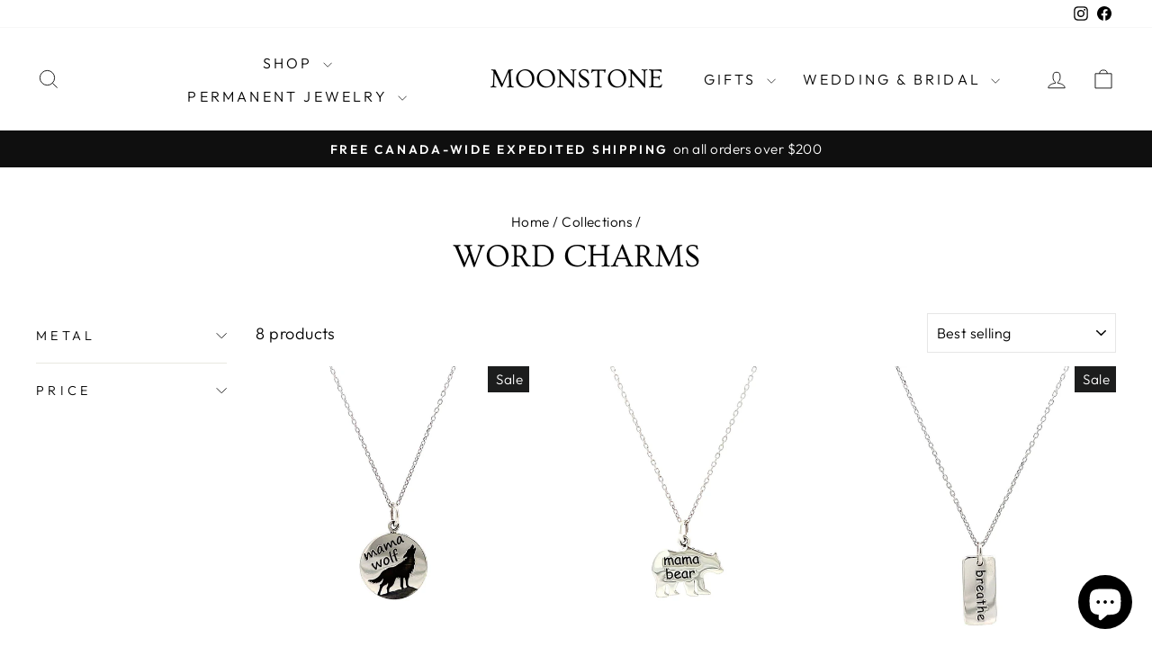

--- FILE ---
content_type: text/html; charset=utf-8
request_url: https://moonstonebc.ca/collections/word-charms
body_size: 25663
content:
<!doctype html>
<html class="no-js" lang="en" dir="ltr">
  <head>
    <meta charset="utf-8">
    <meta http-equiv="X-UA-Compatible" content="IE=edge,chrome=1">
    <meta name="viewport" content="width=device-width,initial-scale=1">
    <meta name="theme-color" content="#111111">
    <link rel="canonical" href="https://moonstonebc.ca/collections/word-charms">
    <link rel="preconnect" href="https://cdn.shopify.com" crossorigin>
    <link rel="preconnect" href="https://fonts.shopifycdn.com" crossorigin>
    <link rel="dns-prefetch" href="https://productreviews.shopifycdn.com">
    <link rel="dns-prefetch" href="https://ajax.googleapis.com">
    <link rel="dns-prefetch" href="https://maps.googleapis.com">
    <link rel="dns-prefetch" href="https://maps.gstatic.com"><link rel="shortcut icon" href="//moonstonebc.ca/cdn/shop/files/3_613874cc-9896-49fe-8f12-9b38f4404aca_32x32.png?v=1657843006" type="image/png"><title>Word Charms
&ndash; Moonstone
</title>
<meta property="og:site_name" content="Moonstone">
  <meta property="og:url" content="https://moonstonebc.ca/collections/word-charms">
  <meta property="og:title" content="Word Charms">
  <meta property="og:type" content="website">
  <meta property="og:description" content="Celebrate your style with high-end sustainable jewelry made to be cherished using 100% reclaimed gold and silver. Browse our collection of hand-selected and in-house designs. Ethical looks good on you!"><meta property="og:image" content="http://moonstonebc.ca/cdn/shop/files/313551101_662852505184120_3410398516562561464_n_4cfe8302-69fb-494a-a439-fc0e6749caa3.jpg?v=1687034464">
    <meta property="og:image:secure_url" content="https://moonstonebc.ca/cdn/shop/files/313551101_662852505184120_3410398516562561464_n_4cfe8302-69fb-494a-a439-fc0e6749caa3.jpg?v=1687034464">
    <meta property="og:image:width" content="1080">
    <meta property="og:image:height" content="1350"><meta name="twitter:site" content="@">
  <meta name="twitter:card" content="summary_large_image">
  <meta name="twitter:title" content="Word Charms">
  <meta name="twitter:description" content="Celebrate your style with high-end sustainable jewelry made to be cherished using 100% reclaimed gold and silver. Browse our collection of hand-selected and in-house designs. Ethical looks good on you!">
<style data-shopify>@font-face {
  font-family: Ovo;
  font-weight: 400;
  font-style: normal;
  font-display: swap;
  src: url("//moonstonebc.ca/cdn/fonts/ovo/ovo_n4.cbcdfe6a371e62394cce345894111238d5c755fe.woff2") format("woff2"),
       url("//moonstonebc.ca/cdn/fonts/ovo/ovo_n4.45d7366896f09aaf8686b8a5de287b8fbe74e5ee.woff") format("woff");
}

  @font-face {
  font-family: Outfit;
  font-weight: 300;
  font-style: normal;
  font-display: swap;
  src: url("//moonstonebc.ca/cdn/fonts/outfit/outfit_n3.8c97ae4c4fac7c2ea467a6dc784857f4de7e0e37.woff2") format("woff2"),
       url("//moonstonebc.ca/cdn/fonts/outfit/outfit_n3.b50a189ccde91f9bceee88f207c18c09f0b62a7b.woff") format("woff");
}


  @font-face {
  font-family: Outfit;
  font-weight: 600;
  font-style: normal;
  font-display: swap;
  src: url("//moonstonebc.ca/cdn/fonts/outfit/outfit_n6.dfcbaa80187851df2e8384061616a8eaa1702fdc.woff2") format("woff2"),
       url("//moonstonebc.ca/cdn/fonts/outfit/outfit_n6.88384e9fc3e36038624caccb938f24ea8008a91d.woff") format("woff");
}

  
  
</style><link href="//moonstonebc.ca/cdn/shop/t/38/assets/theme.css?v=13808443221231506731766215638" rel="stylesheet" type="text/css" media="all" />
<style data-shopify>:root {
    --typeHeaderPrimary: Ovo;
    --typeHeaderFallback: serif;
    --typeHeaderSize: 36px;
    --typeHeaderWeight: 400;
    --typeHeaderLineHeight: 1;
    --typeHeaderSpacing: 0.0em;

    --typeBasePrimary:Outfit;
    --typeBaseFallback:sans-serif;
    --typeBaseSize: 18px;
    --typeBaseWeight: 300;
    --typeBaseSpacing: 0.025em;
    --typeBaseLineHeight: 1.4;
    --typeBaselineHeightMinus01: 1.3;

    --typeCollectionTitle: 20px;

    --iconWeight: 2px;
    --iconLinecaps: miter;

    
        --buttonRadius: 0;
    

    --colorGridOverlayOpacity: 0.0;
    }

    .placeholder-content {
    background-image: linear-gradient(100deg, #fafafa 40%, #f2f2f2 63%, #fafafa 79%);
    }</style><script>
      document.documentElement.className = document.documentElement.className.replace('no-js', 'js');

      window.theme = window.theme || {};
      theme.routes = {
        home: "/",
        cart: "/cart.js",
        cartPage: "/cart",
        cartAdd: "/cart/add.js",
        cartChange: "/cart/change.js",
        search: "/search",
        predictiveSearch: "/search/suggest"
      };
      theme.strings = {
        soldOut: "Sold Out",
        unavailable: "Unavailable",
        inStockLabel: "In stock, ready to ship",
        oneStockLabel: "Low stock - [count] item left",
        otherStockLabel: "Low stock - [count] items left",
        willNotShipUntil: "Ready to ship [date]",
        willBeInStockAfter: "Back in stock [date]",
        waitingForStock: "Backordered, shipping soon",
        savePrice: "Save [saved_amount]",
        cartEmpty: "Your cart is currently empty.",
        cartTermsConfirmation: "You must agree with the terms and conditions of sales to check out",
        searchCollections: "Collections",
        searchPages: "Pages",
        searchArticles: "Articles",
        productFrom: "from ",
        maxQuantity: "You can only have [quantity] of [title] in your cart."
      };
      theme.settings = {
        cartType: "drawer",
        isCustomerTemplate: false,
        moneyFormat: "${{amount_no_decimals}} CAD",
        saveType: "percent",
        productImageSize: "square",
        productImageCover: false,
        predictiveSearch: true,
        predictiveSearchType: "product,article,page,collection",
        predictiveSearchVendor: false,
        predictiveSearchPrice: true,
        quickView: false,
        themeName: 'Impulse',
        themeVersion: "7.4.1"
      };
    </script>

    <script>window.performance && window.performance.mark && window.performance.mark('shopify.content_for_header.start');</script><meta name="facebook-domain-verification" content="f84urf5f9ehgg3w4zj70vpuc1tp03i">
<meta name="facebook-domain-verification" content="9nkncyb31sr2tzemukeh9u6vcvxula">
<meta name="google-site-verification" content="USWcJKuuAAlbxWY5k6zD0DsRSbiqyhgcNr950_xgx3k">
<meta id="shopify-digital-wallet" name="shopify-digital-wallet" content="/57749799096/digital_wallets/dialog">
<meta name="shopify-checkout-api-token" content="45efadf73ac454a8b1ff5ce91596333c">
<meta id="in-context-paypal-metadata" data-shop-id="57749799096" data-venmo-supported="false" data-environment="production" data-locale="en_US" data-paypal-v4="true" data-currency="CAD">
<link rel="alternate" type="application/atom+xml" title="Feed" href="/collections/word-charms.atom" />
<link rel="alternate" type="application/json+oembed" href="https://moonstonebc.ca/collections/word-charms.oembed">
<script async="async" src="/checkouts/internal/preloads.js?locale=en-CA"></script>
<link rel="preconnect" href="https://shop.app" crossorigin="anonymous">
<script async="async" src="https://shop.app/checkouts/internal/preloads.js?locale=en-CA&shop_id=57749799096" crossorigin="anonymous"></script>
<script id="apple-pay-shop-capabilities" type="application/json">{"shopId":57749799096,"countryCode":"CA","currencyCode":"CAD","merchantCapabilities":["supports3DS"],"merchantId":"gid:\/\/shopify\/Shop\/57749799096","merchantName":"Moonstone","requiredBillingContactFields":["postalAddress","email","phone"],"requiredShippingContactFields":["postalAddress","email","phone"],"shippingType":"shipping","supportedNetworks":["visa","masterCard","amex","discover","interac","jcb"],"total":{"type":"pending","label":"Moonstone","amount":"1.00"},"shopifyPaymentsEnabled":true,"supportsSubscriptions":true}</script>
<script id="shopify-features" type="application/json">{"accessToken":"45efadf73ac454a8b1ff5ce91596333c","betas":["rich-media-storefront-analytics"],"domain":"moonstonebc.ca","predictiveSearch":true,"shopId":57749799096,"locale":"en"}</script>
<script>var Shopify = Shopify || {};
Shopify.shop = "moonstonebc.myshopify.com";
Shopify.locale = "en";
Shopify.currency = {"active":"CAD","rate":"1.0"};
Shopify.country = "CA";
Shopify.theme = {"name":"moonstone-shopify-theme-impulse\/main","id":183142613176,"schema_name":"Impulse","schema_version":"7.4.1","theme_store_id":null,"role":"main"};
Shopify.theme.handle = "null";
Shopify.theme.style = {"id":null,"handle":null};
Shopify.cdnHost = "moonstonebc.ca/cdn";
Shopify.routes = Shopify.routes || {};
Shopify.routes.root = "/";</script>
<script type="module">!function(o){(o.Shopify=o.Shopify||{}).modules=!0}(window);</script>
<script>!function(o){function n(){var o=[];function n(){o.push(Array.prototype.slice.apply(arguments))}return n.q=o,n}var t=o.Shopify=o.Shopify||{};t.loadFeatures=n(),t.autoloadFeatures=n()}(window);</script>
<script>
  window.ShopifyPay = window.ShopifyPay || {};
  window.ShopifyPay.apiHost = "shop.app\/pay";
  window.ShopifyPay.redirectState = null;
</script>
<script id="shop-js-analytics" type="application/json">{"pageType":"collection"}</script>
<script defer="defer" async type="module" src="//moonstonebc.ca/cdn/shopifycloud/shop-js/modules/v2/client.init-shop-cart-sync_BN7fPSNr.en.esm.js"></script>
<script defer="defer" async type="module" src="//moonstonebc.ca/cdn/shopifycloud/shop-js/modules/v2/chunk.common_Cbph3Kss.esm.js"></script>
<script defer="defer" async type="module" src="//moonstonebc.ca/cdn/shopifycloud/shop-js/modules/v2/chunk.modal_DKumMAJ1.esm.js"></script>
<script type="module">
  await import("//moonstonebc.ca/cdn/shopifycloud/shop-js/modules/v2/client.init-shop-cart-sync_BN7fPSNr.en.esm.js");
await import("//moonstonebc.ca/cdn/shopifycloud/shop-js/modules/v2/chunk.common_Cbph3Kss.esm.js");
await import("//moonstonebc.ca/cdn/shopifycloud/shop-js/modules/v2/chunk.modal_DKumMAJ1.esm.js");

  window.Shopify.SignInWithShop?.initShopCartSync?.({"fedCMEnabled":true,"windoidEnabled":true});

</script>
<script>
  window.Shopify = window.Shopify || {};
  if (!window.Shopify.featureAssets) window.Shopify.featureAssets = {};
  window.Shopify.featureAssets['shop-js'] = {"shop-cart-sync":["modules/v2/client.shop-cart-sync_CJVUk8Jm.en.esm.js","modules/v2/chunk.common_Cbph3Kss.esm.js","modules/v2/chunk.modal_DKumMAJ1.esm.js"],"init-fed-cm":["modules/v2/client.init-fed-cm_7Fvt41F4.en.esm.js","modules/v2/chunk.common_Cbph3Kss.esm.js","modules/v2/chunk.modal_DKumMAJ1.esm.js"],"init-shop-email-lookup-coordinator":["modules/v2/client.init-shop-email-lookup-coordinator_Cc088_bR.en.esm.js","modules/v2/chunk.common_Cbph3Kss.esm.js","modules/v2/chunk.modal_DKumMAJ1.esm.js"],"init-windoid":["modules/v2/client.init-windoid_hPopwJRj.en.esm.js","modules/v2/chunk.common_Cbph3Kss.esm.js","modules/v2/chunk.modal_DKumMAJ1.esm.js"],"shop-button":["modules/v2/client.shop-button_B0jaPSNF.en.esm.js","modules/v2/chunk.common_Cbph3Kss.esm.js","modules/v2/chunk.modal_DKumMAJ1.esm.js"],"shop-cash-offers":["modules/v2/client.shop-cash-offers_DPIskqss.en.esm.js","modules/v2/chunk.common_Cbph3Kss.esm.js","modules/v2/chunk.modal_DKumMAJ1.esm.js"],"shop-toast-manager":["modules/v2/client.shop-toast-manager_CK7RT69O.en.esm.js","modules/v2/chunk.common_Cbph3Kss.esm.js","modules/v2/chunk.modal_DKumMAJ1.esm.js"],"init-shop-cart-sync":["modules/v2/client.init-shop-cart-sync_BN7fPSNr.en.esm.js","modules/v2/chunk.common_Cbph3Kss.esm.js","modules/v2/chunk.modal_DKumMAJ1.esm.js"],"init-customer-accounts-sign-up":["modules/v2/client.init-customer-accounts-sign-up_CfPf4CXf.en.esm.js","modules/v2/client.shop-login-button_DeIztwXF.en.esm.js","modules/v2/chunk.common_Cbph3Kss.esm.js","modules/v2/chunk.modal_DKumMAJ1.esm.js"],"pay-button":["modules/v2/client.pay-button_CgIwFSYN.en.esm.js","modules/v2/chunk.common_Cbph3Kss.esm.js","modules/v2/chunk.modal_DKumMAJ1.esm.js"],"init-customer-accounts":["modules/v2/client.init-customer-accounts_DQ3x16JI.en.esm.js","modules/v2/client.shop-login-button_DeIztwXF.en.esm.js","modules/v2/chunk.common_Cbph3Kss.esm.js","modules/v2/chunk.modal_DKumMAJ1.esm.js"],"avatar":["modules/v2/client.avatar_BTnouDA3.en.esm.js"],"init-shop-for-new-customer-accounts":["modules/v2/client.init-shop-for-new-customer-accounts_CsZy_esa.en.esm.js","modules/v2/client.shop-login-button_DeIztwXF.en.esm.js","modules/v2/chunk.common_Cbph3Kss.esm.js","modules/v2/chunk.modal_DKumMAJ1.esm.js"],"shop-follow-button":["modules/v2/client.shop-follow-button_BRMJjgGd.en.esm.js","modules/v2/chunk.common_Cbph3Kss.esm.js","modules/v2/chunk.modal_DKumMAJ1.esm.js"],"checkout-modal":["modules/v2/client.checkout-modal_B9Drz_yf.en.esm.js","modules/v2/chunk.common_Cbph3Kss.esm.js","modules/v2/chunk.modal_DKumMAJ1.esm.js"],"shop-login-button":["modules/v2/client.shop-login-button_DeIztwXF.en.esm.js","modules/v2/chunk.common_Cbph3Kss.esm.js","modules/v2/chunk.modal_DKumMAJ1.esm.js"],"lead-capture":["modules/v2/client.lead-capture_DXYzFM3R.en.esm.js","modules/v2/chunk.common_Cbph3Kss.esm.js","modules/v2/chunk.modal_DKumMAJ1.esm.js"],"shop-login":["modules/v2/client.shop-login_CA5pJqmO.en.esm.js","modules/v2/chunk.common_Cbph3Kss.esm.js","modules/v2/chunk.modal_DKumMAJ1.esm.js"],"payment-terms":["modules/v2/client.payment-terms_BxzfvcZJ.en.esm.js","modules/v2/chunk.common_Cbph3Kss.esm.js","modules/v2/chunk.modal_DKumMAJ1.esm.js"]};
</script>
<script id="__st">var __st={"a":57749799096,"offset":-28800,"reqid":"2c9880d6-2637-4048-a7a6-c016047a3717-1769731171","pageurl":"moonstonebc.ca\/collections\/word-charms","u":"5fa66b9449e9","p":"collection","rtyp":"collection","rid":293878300856};</script>
<script>window.ShopifyPaypalV4VisibilityTracking = true;</script>
<script id="captcha-bootstrap">!function(){'use strict';const t='contact',e='account',n='new_comment',o=[[t,t],['blogs',n],['comments',n],[t,'customer']],c=[[e,'customer_login'],[e,'guest_login'],[e,'recover_customer_password'],[e,'create_customer']],r=t=>t.map((([t,e])=>`form[action*='/${t}']:not([data-nocaptcha='true']) input[name='form_type'][value='${e}']`)).join(','),a=t=>()=>t?[...document.querySelectorAll(t)].map((t=>t.form)):[];function s(){const t=[...o],e=r(t);return a(e)}const i='password',u='form_key',d=['recaptcha-v3-token','g-recaptcha-response','h-captcha-response',i],f=()=>{try{return window.sessionStorage}catch{return}},m='__shopify_v',_=t=>t.elements[u];function p(t,e,n=!1){try{const o=window.sessionStorage,c=JSON.parse(o.getItem(e)),{data:r}=function(t){const{data:e,action:n}=t;return t[m]||n?{data:e,action:n}:{data:t,action:n}}(c);for(const[e,n]of Object.entries(r))t.elements[e]&&(t.elements[e].value=n);n&&o.removeItem(e)}catch(o){console.error('form repopulation failed',{error:o})}}const l='form_type',E='cptcha';function T(t){t.dataset[E]=!0}const w=window,h=w.document,L='Shopify',v='ce_forms',y='captcha';let A=!1;((t,e)=>{const n=(g='f06e6c50-85a8-45c8-87d0-21a2b65856fe',I='https://cdn.shopify.com/shopifycloud/storefront-forms-hcaptcha/ce_storefront_forms_captcha_hcaptcha.v1.5.2.iife.js',D={infoText:'Protected by hCaptcha',privacyText:'Privacy',termsText:'Terms'},(t,e,n)=>{const o=w[L][v],c=o.bindForm;if(c)return c(t,g,e,D).then(n);var r;o.q.push([[t,g,e,D],n]),r=I,A||(h.body.append(Object.assign(h.createElement('script'),{id:'captcha-provider',async:!0,src:r})),A=!0)});var g,I,D;w[L]=w[L]||{},w[L][v]=w[L][v]||{},w[L][v].q=[],w[L][y]=w[L][y]||{},w[L][y].protect=function(t,e){n(t,void 0,e),T(t)},Object.freeze(w[L][y]),function(t,e,n,w,h,L){const[v,y,A,g]=function(t,e,n){const i=e?o:[],u=t?c:[],d=[...i,...u],f=r(d),m=r(i),_=r(d.filter((([t,e])=>n.includes(e))));return[a(f),a(m),a(_),s()]}(w,h,L),I=t=>{const e=t.target;return e instanceof HTMLFormElement?e:e&&e.form},D=t=>v().includes(t);t.addEventListener('submit',(t=>{const e=I(t);if(!e)return;const n=D(e)&&!e.dataset.hcaptchaBound&&!e.dataset.recaptchaBound,o=_(e),c=g().includes(e)&&(!o||!o.value);(n||c)&&t.preventDefault(),c&&!n&&(function(t){try{if(!f())return;!function(t){const e=f();if(!e)return;const n=_(t);if(!n)return;const o=n.value;o&&e.removeItem(o)}(t);const e=Array.from(Array(32),(()=>Math.random().toString(36)[2])).join('');!function(t,e){_(t)||t.append(Object.assign(document.createElement('input'),{type:'hidden',name:u})),t.elements[u].value=e}(t,e),function(t,e){const n=f();if(!n)return;const o=[...t.querySelectorAll(`input[type='${i}']`)].map((({name:t})=>t)),c=[...d,...o],r={};for(const[a,s]of new FormData(t).entries())c.includes(a)||(r[a]=s);n.setItem(e,JSON.stringify({[m]:1,action:t.action,data:r}))}(t,e)}catch(e){console.error('failed to persist form',e)}}(e),e.submit())}));const S=(t,e)=>{t&&!t.dataset[E]&&(n(t,e.some((e=>e===t))),T(t))};for(const o of['focusin','change'])t.addEventListener(o,(t=>{const e=I(t);D(e)&&S(e,y())}));const B=e.get('form_key'),M=e.get(l),P=B&&M;t.addEventListener('DOMContentLoaded',(()=>{const t=y();if(P)for(const e of t)e.elements[l].value===M&&p(e,B);[...new Set([...A(),...v().filter((t=>'true'===t.dataset.shopifyCaptcha))])].forEach((e=>S(e,t)))}))}(h,new URLSearchParams(w.location.search),n,t,e,['guest_login'])})(!0,!0)}();</script>
<script integrity="sha256-4kQ18oKyAcykRKYeNunJcIwy7WH5gtpwJnB7kiuLZ1E=" data-source-attribution="shopify.loadfeatures" defer="defer" src="//moonstonebc.ca/cdn/shopifycloud/storefront/assets/storefront/load_feature-a0a9edcb.js" crossorigin="anonymous"></script>
<script crossorigin="anonymous" defer="defer" src="//moonstonebc.ca/cdn/shopifycloud/storefront/assets/shopify_pay/storefront-65b4c6d7.js?v=20250812"></script>
<script data-source-attribution="shopify.dynamic_checkout.dynamic.init">var Shopify=Shopify||{};Shopify.PaymentButton=Shopify.PaymentButton||{isStorefrontPortableWallets:!0,init:function(){window.Shopify.PaymentButton.init=function(){};var t=document.createElement("script");t.src="https://moonstonebc.ca/cdn/shopifycloud/portable-wallets/latest/portable-wallets.en.js",t.type="module",document.head.appendChild(t)}};
</script>
<script data-source-attribution="shopify.dynamic_checkout.buyer_consent">
  function portableWalletsHideBuyerConsent(e){var t=document.getElementById("shopify-buyer-consent"),n=document.getElementById("shopify-subscription-policy-button");t&&n&&(t.classList.add("hidden"),t.setAttribute("aria-hidden","true"),n.removeEventListener("click",e))}function portableWalletsShowBuyerConsent(e){var t=document.getElementById("shopify-buyer-consent"),n=document.getElementById("shopify-subscription-policy-button");t&&n&&(t.classList.remove("hidden"),t.removeAttribute("aria-hidden"),n.addEventListener("click",e))}window.Shopify?.PaymentButton&&(window.Shopify.PaymentButton.hideBuyerConsent=portableWalletsHideBuyerConsent,window.Shopify.PaymentButton.showBuyerConsent=portableWalletsShowBuyerConsent);
</script>
<script data-source-attribution="shopify.dynamic_checkout.cart.bootstrap">document.addEventListener("DOMContentLoaded",(function(){function t(){return document.querySelector("shopify-accelerated-checkout-cart, shopify-accelerated-checkout")}if(t())Shopify.PaymentButton.init();else{new MutationObserver((function(e,n){t()&&(Shopify.PaymentButton.init(),n.disconnect())})).observe(document.body,{childList:!0,subtree:!0})}}));
</script>
<link id="shopify-accelerated-checkout-styles" rel="stylesheet" media="screen" href="https://moonstonebc.ca/cdn/shopifycloud/portable-wallets/latest/accelerated-checkout-backwards-compat.css" crossorigin="anonymous">
<style id="shopify-accelerated-checkout-cart">
        #shopify-buyer-consent {
  margin-top: 1em;
  display: inline-block;
  width: 100%;
}

#shopify-buyer-consent.hidden {
  display: none;
}

#shopify-subscription-policy-button {
  background: none;
  border: none;
  padding: 0;
  text-decoration: underline;
  font-size: inherit;
  cursor: pointer;
}

#shopify-subscription-policy-button::before {
  box-shadow: none;
}

      </style>

<script>window.performance && window.performance.mark && window.performance.mark('shopify.content_for_header.end');</script>

    <script src="//moonstonebc.ca/cdn/shop/t/38/assets/vendor-scripts-v11.js" defer="defer"></script><script src="//moonstonebc.ca/cdn/shop/t/38/assets/theme.js?v=136904160527539270741766188229" defer="defer"></script>
  <script src="https://cdn.shopify.com/extensions/e8878072-2f6b-4e89-8082-94b04320908d/inbox-1254/assets/inbox-chat-loader.js" type="text/javascript" defer="defer"></script>
<script src="https://cdn.shopify.com/extensions/019b8d54-2388-79d8-becc-d32a3afe2c7a/omnisend-50/assets/omnisend-in-shop.js" type="text/javascript" defer="defer"></script>
<link href="https://monorail-edge.shopifysvc.com" rel="dns-prefetch">
<script>(function(){if ("sendBeacon" in navigator && "performance" in window) {try {var session_token_from_headers = performance.getEntriesByType('navigation')[0].serverTiming.find(x => x.name == '_s').description;} catch {var session_token_from_headers = undefined;}var session_cookie_matches = document.cookie.match(/_shopify_s=([^;]*)/);var session_token_from_cookie = session_cookie_matches && session_cookie_matches.length === 2 ? session_cookie_matches[1] : "";var session_token = session_token_from_headers || session_token_from_cookie || "";function handle_abandonment_event(e) {var entries = performance.getEntries().filter(function(entry) {return /monorail-edge.shopifysvc.com/.test(entry.name);});if (!window.abandonment_tracked && entries.length === 0) {window.abandonment_tracked = true;var currentMs = Date.now();var navigation_start = performance.timing.navigationStart;var payload = {shop_id: 57749799096,url: window.location.href,navigation_start,duration: currentMs - navigation_start,session_token,page_type: "collection"};window.navigator.sendBeacon("https://monorail-edge.shopifysvc.com/v1/produce", JSON.stringify({schema_id: "online_store_buyer_site_abandonment/1.1",payload: payload,metadata: {event_created_at_ms: currentMs,event_sent_at_ms: currentMs}}));}}window.addEventListener('pagehide', handle_abandonment_event);}}());</script>
<script id="web-pixels-manager-setup">(function e(e,d,r,n,o){if(void 0===o&&(o={}),!Boolean(null===(a=null===(i=window.Shopify)||void 0===i?void 0:i.analytics)||void 0===a?void 0:a.replayQueue)){var i,a;window.Shopify=window.Shopify||{};var t=window.Shopify;t.analytics=t.analytics||{};var s=t.analytics;s.replayQueue=[],s.publish=function(e,d,r){return s.replayQueue.push([e,d,r]),!0};try{self.performance.mark("wpm:start")}catch(e){}var l=function(){var e={modern:/Edge?\/(1{2}[4-9]|1[2-9]\d|[2-9]\d{2}|\d{4,})\.\d+(\.\d+|)|Firefox\/(1{2}[4-9]|1[2-9]\d|[2-9]\d{2}|\d{4,})\.\d+(\.\d+|)|Chrom(ium|e)\/(9{2}|\d{3,})\.\d+(\.\d+|)|(Maci|X1{2}).+ Version\/(15\.\d+|(1[6-9]|[2-9]\d|\d{3,})\.\d+)([,.]\d+|)( \(\w+\)|)( Mobile\/\w+|) Safari\/|Chrome.+OPR\/(9{2}|\d{3,})\.\d+\.\d+|(CPU[ +]OS|iPhone[ +]OS|CPU[ +]iPhone|CPU IPhone OS|CPU iPad OS)[ +]+(15[._]\d+|(1[6-9]|[2-9]\d|\d{3,})[._]\d+)([._]\d+|)|Android:?[ /-](13[3-9]|1[4-9]\d|[2-9]\d{2}|\d{4,})(\.\d+|)(\.\d+|)|Android.+Firefox\/(13[5-9]|1[4-9]\d|[2-9]\d{2}|\d{4,})\.\d+(\.\d+|)|Android.+Chrom(ium|e)\/(13[3-9]|1[4-9]\d|[2-9]\d{2}|\d{4,})\.\d+(\.\d+|)|SamsungBrowser\/([2-9]\d|\d{3,})\.\d+/,legacy:/Edge?\/(1[6-9]|[2-9]\d|\d{3,})\.\d+(\.\d+|)|Firefox\/(5[4-9]|[6-9]\d|\d{3,})\.\d+(\.\d+|)|Chrom(ium|e)\/(5[1-9]|[6-9]\d|\d{3,})\.\d+(\.\d+|)([\d.]+$|.*Safari\/(?![\d.]+ Edge\/[\d.]+$))|(Maci|X1{2}).+ Version\/(10\.\d+|(1[1-9]|[2-9]\d|\d{3,})\.\d+)([,.]\d+|)( \(\w+\)|)( Mobile\/\w+|) Safari\/|Chrome.+OPR\/(3[89]|[4-9]\d|\d{3,})\.\d+\.\d+|(CPU[ +]OS|iPhone[ +]OS|CPU[ +]iPhone|CPU IPhone OS|CPU iPad OS)[ +]+(10[._]\d+|(1[1-9]|[2-9]\d|\d{3,})[._]\d+)([._]\d+|)|Android:?[ /-](13[3-9]|1[4-9]\d|[2-9]\d{2}|\d{4,})(\.\d+|)(\.\d+|)|Mobile Safari.+OPR\/([89]\d|\d{3,})\.\d+\.\d+|Android.+Firefox\/(13[5-9]|1[4-9]\d|[2-9]\d{2}|\d{4,})\.\d+(\.\d+|)|Android.+Chrom(ium|e)\/(13[3-9]|1[4-9]\d|[2-9]\d{2}|\d{4,})\.\d+(\.\d+|)|Android.+(UC? ?Browser|UCWEB|U3)[ /]?(15\.([5-9]|\d{2,})|(1[6-9]|[2-9]\d|\d{3,})\.\d+)\.\d+|SamsungBrowser\/(5\.\d+|([6-9]|\d{2,})\.\d+)|Android.+MQ{2}Browser\/(14(\.(9|\d{2,})|)|(1[5-9]|[2-9]\d|\d{3,})(\.\d+|))(\.\d+|)|K[Aa][Ii]OS\/(3\.\d+|([4-9]|\d{2,})\.\d+)(\.\d+|)/},d=e.modern,r=e.legacy,n=navigator.userAgent;return n.match(d)?"modern":n.match(r)?"legacy":"unknown"}(),u="modern"===l?"modern":"legacy",c=(null!=n?n:{modern:"",legacy:""})[u],f=function(e){return[e.baseUrl,"/wpm","/b",e.hashVersion,"modern"===e.buildTarget?"m":"l",".js"].join("")}({baseUrl:d,hashVersion:r,buildTarget:u}),m=function(e){var d=e.version,r=e.bundleTarget,n=e.surface,o=e.pageUrl,i=e.monorailEndpoint;return{emit:function(e){var a=e.status,t=e.errorMsg,s=(new Date).getTime(),l=JSON.stringify({metadata:{event_sent_at_ms:s},events:[{schema_id:"web_pixels_manager_load/3.1",payload:{version:d,bundle_target:r,page_url:o,status:a,surface:n,error_msg:t},metadata:{event_created_at_ms:s}}]});if(!i)return console&&console.warn&&console.warn("[Web Pixels Manager] No Monorail endpoint provided, skipping logging."),!1;try{return self.navigator.sendBeacon.bind(self.navigator)(i,l)}catch(e){}var u=new XMLHttpRequest;try{return u.open("POST",i,!0),u.setRequestHeader("Content-Type","text/plain"),u.send(l),!0}catch(e){return console&&console.warn&&console.warn("[Web Pixels Manager] Got an unhandled error while logging to Monorail."),!1}}}}({version:r,bundleTarget:l,surface:e.surface,pageUrl:self.location.href,monorailEndpoint:e.monorailEndpoint});try{o.browserTarget=l,function(e){var d=e.src,r=e.async,n=void 0===r||r,o=e.onload,i=e.onerror,a=e.sri,t=e.scriptDataAttributes,s=void 0===t?{}:t,l=document.createElement("script"),u=document.querySelector("head"),c=document.querySelector("body");if(l.async=n,l.src=d,a&&(l.integrity=a,l.crossOrigin="anonymous"),s)for(var f in s)if(Object.prototype.hasOwnProperty.call(s,f))try{l.dataset[f]=s[f]}catch(e){}if(o&&l.addEventListener("load",o),i&&l.addEventListener("error",i),u)u.appendChild(l);else{if(!c)throw new Error("Did not find a head or body element to append the script");c.appendChild(l)}}({src:f,async:!0,onload:function(){if(!function(){var e,d;return Boolean(null===(d=null===(e=window.Shopify)||void 0===e?void 0:e.analytics)||void 0===d?void 0:d.initialized)}()){var d=window.webPixelsManager.init(e)||void 0;if(d){var r=window.Shopify.analytics;r.replayQueue.forEach((function(e){var r=e[0],n=e[1],o=e[2];d.publishCustomEvent(r,n,o)})),r.replayQueue=[],r.publish=d.publishCustomEvent,r.visitor=d.visitor,r.initialized=!0}}},onerror:function(){return m.emit({status:"failed",errorMsg:"".concat(f," has failed to load")})},sri:function(e){var d=/^sha384-[A-Za-z0-9+/=]+$/;return"string"==typeof e&&d.test(e)}(c)?c:"",scriptDataAttributes:o}),m.emit({status:"loading"})}catch(e){m.emit({status:"failed",errorMsg:(null==e?void 0:e.message)||"Unknown error"})}}})({shopId: 57749799096,storefrontBaseUrl: "https://moonstonebc.ca",extensionsBaseUrl: "https://extensions.shopifycdn.com/cdn/shopifycloud/web-pixels-manager",monorailEndpoint: "https://monorail-edge.shopifysvc.com/unstable/produce_batch",surface: "storefront-renderer",enabledBetaFlags: ["2dca8a86"],webPixelsConfigList: [{"id":"610730168","configuration":"{\"config\":\"{\\\"pixel_id\\\":\\\"G-9M0TJ3WYD0\\\",\\\"target_country\\\":\\\"CA\\\",\\\"gtag_events\\\":[{\\\"type\\\":\\\"begin_checkout\\\",\\\"action_label\\\":\\\"G-9M0TJ3WYD0\\\"},{\\\"type\\\":\\\"search\\\",\\\"action_label\\\":\\\"G-9M0TJ3WYD0\\\"},{\\\"type\\\":\\\"view_item\\\",\\\"action_label\\\":[\\\"G-9M0TJ3WYD0\\\",\\\"MC-Z1GXSQD8R7\\\"]},{\\\"type\\\":\\\"purchase\\\",\\\"action_label\\\":[\\\"G-9M0TJ3WYD0\\\",\\\"MC-Z1GXSQD8R7\\\"]},{\\\"type\\\":\\\"page_view\\\",\\\"action_label\\\":[\\\"G-9M0TJ3WYD0\\\",\\\"MC-Z1GXSQD8R7\\\"]},{\\\"type\\\":\\\"add_payment_info\\\",\\\"action_label\\\":\\\"G-9M0TJ3WYD0\\\"},{\\\"type\\\":\\\"add_to_cart\\\",\\\"action_label\\\":\\\"G-9M0TJ3WYD0\\\"}],\\\"enable_monitoring_mode\\\":false}\"}","eventPayloadVersion":"v1","runtimeContext":"OPEN","scriptVersion":"b2a88bafab3e21179ed38636efcd8a93","type":"APP","apiClientId":1780363,"privacyPurposes":[],"dataSharingAdjustments":{"protectedCustomerApprovalScopes":["read_customer_address","read_customer_email","read_customer_name","read_customer_personal_data","read_customer_phone"]}},{"id":"109641912","configuration":"{\"pixel_id\":\"566865431056821\",\"pixel_type\":\"facebook_pixel\",\"metaapp_system_user_token\":\"-\"}","eventPayloadVersion":"v1","runtimeContext":"OPEN","scriptVersion":"ca16bc87fe92b6042fbaa3acc2fbdaa6","type":"APP","apiClientId":2329312,"privacyPurposes":["ANALYTICS","MARKETING","SALE_OF_DATA"],"dataSharingAdjustments":{"protectedCustomerApprovalScopes":["read_customer_address","read_customer_email","read_customer_name","read_customer_personal_data","read_customer_phone"]}},{"id":"108888248","configuration":"{\"apiURL\":\"https:\/\/api.omnisend.com\",\"appURL\":\"https:\/\/app.omnisend.com\",\"brandID\":\"634e2c80a34d82ed77144fac\",\"trackingURL\":\"https:\/\/wt.omnisendlink.com\"}","eventPayloadVersion":"v1","runtimeContext":"STRICT","scriptVersion":"aa9feb15e63a302383aa48b053211bbb","type":"APP","apiClientId":186001,"privacyPurposes":["ANALYTICS","MARKETING","SALE_OF_DATA"],"dataSharingAdjustments":{"protectedCustomerApprovalScopes":["read_customer_address","read_customer_email","read_customer_name","read_customer_personal_data","read_customer_phone"]}},{"id":"shopify-app-pixel","configuration":"{}","eventPayloadVersion":"v1","runtimeContext":"STRICT","scriptVersion":"0450","apiClientId":"shopify-pixel","type":"APP","privacyPurposes":["ANALYTICS","MARKETING"]},{"id":"shopify-custom-pixel","eventPayloadVersion":"v1","runtimeContext":"LAX","scriptVersion":"0450","apiClientId":"shopify-pixel","type":"CUSTOM","privacyPurposes":["ANALYTICS","MARKETING"]}],isMerchantRequest: false,initData: {"shop":{"name":"Moonstone","paymentSettings":{"currencyCode":"CAD"},"myshopifyDomain":"moonstonebc.myshopify.com","countryCode":"CA","storefrontUrl":"https:\/\/moonstonebc.ca"},"customer":null,"cart":null,"checkout":null,"productVariants":[],"purchasingCompany":null},},"https://moonstonebc.ca/cdn","1d2a099fw23dfb22ep557258f5m7a2edbae",{"modern":"","legacy":""},{"shopId":"57749799096","storefrontBaseUrl":"https:\/\/moonstonebc.ca","extensionBaseUrl":"https:\/\/extensions.shopifycdn.com\/cdn\/shopifycloud\/web-pixels-manager","surface":"storefront-renderer","enabledBetaFlags":"[\"2dca8a86\"]","isMerchantRequest":"false","hashVersion":"1d2a099fw23dfb22ep557258f5m7a2edbae","publish":"custom","events":"[[\"page_viewed\",{}],[\"collection_viewed\",{\"collection\":{\"id\":\"293878300856\",\"title\":\"Word Charms\",\"productVariants\":[{\"price\":{\"amount\":48.0,\"currencyCode\":\"CAD\"},\"product\":{\"title\":\"Mama Wolf Charm\",\"vendor\":\"ND\",\"id\":\"7261824680120\",\"untranslatedTitle\":\"Mama Wolf Charm\",\"url\":\"\/products\/mama-wolf-charm\",\"type\":\"Alternative Jewelry\"},\"id\":\"42075171520696\",\"image\":{\"src\":\"\/\/moonstonebc.ca\/cdn\/shop\/files\/A1863_SVCHRM.jpg?v=1713305782\"},\"sku\":\"A1863 -SV-CHRM\",\"title\":\"Sterling Silver \/ No Chain (Charm Only)\",\"untranslatedTitle\":\"Sterling Silver \/ No Chain (Charm Only)\"},{\"price\":{\"amount\":55.0,\"currencyCode\":\"CAD\"},\"product\":{\"title\":\"Mama Bear Charm\",\"vendor\":\"ND\",\"id\":\"7261823008952\",\"untranslatedTitle\":\"Mama Bear Charm\",\"url\":\"\/products\/mama-bear-charm\",\"type\":\"Alternative Jewelry\"},\"id\":\"42075166146744\",\"image\":{\"src\":\"\/\/moonstonebc.ca\/cdn\/shop\/files\/A1831_SVCHRM.jpg?v=1713306634\"},\"sku\":\"A1831 -SV-CHRM\",\"title\":\"Sterling Silver \/ No Chain (Charm Only)\",\"untranslatedTitle\":\"Sterling Silver \/ No Chain (Charm Only)\"},{\"price\":{\"amount\":28.0,\"currencyCode\":\"CAD\"},\"product\":{\"title\":\"Breathe Charm\",\"vendor\":\"ND\",\"id\":\"7275909873848\",\"untranslatedTitle\":\"Breathe Charm\",\"url\":\"\/products\/breathe-charm\",\"type\":\"Alternative Jewelry\"},\"id\":\"42166630580408\",\"image\":{\"src\":\"\/\/moonstonebc.ca\/cdn\/shop\/products\/UntitledProduct23__2023-01-28-13-58-42-32.jpg?v=1678946543\"},\"sku\":\"A512-SV-CHRM\",\"title\":\"Sterling Silver \/ No Chain (Charm Only)\",\"untranslatedTitle\":\"Sterling Silver \/ No Chain (Charm Only)\"},{\"price\":{\"amount\":35.0,\"currencyCode\":\"CAD\"},\"product\":{\"title\":\"Sterling Silver Dream Charm Tag\",\"vendor\":\"ND\",\"id\":\"7188914012344\",\"untranslatedTitle\":\"Sterling Silver Dream Charm Tag\",\"url\":\"\/products\/sterling-silver-dream-charm-tag_n\",\"type\":\"Alternative Jewelry\"},\"id\":\"41942858793144\",\"image\":{\"src\":\"\/\/moonstonebc.ca\/cdn\/shop\/products\/A463_SVCHRM_1.jpg?v=1664377208\"},\"sku\":\"A463-SV-CHRM\",\"title\":\"No Chain (Charm Only)\",\"untranslatedTitle\":\"No Chain (Charm Only)\"},{\"price\":{\"amount\":28.0,\"currencyCode\":\"CAD\"},\"product\":{\"title\":\"Sisters Charm\",\"vendor\":\"ND\",\"id\":\"7261827563704\",\"untranslatedTitle\":\"Sisters Charm\",\"url\":\"\/products\/sisters-charm\",\"type\":\"Alternative Jewelry\"},\"id\":\"42075188199608\",\"image\":{\"src\":\"\/\/moonstonebc.ca\/cdn\/shop\/products\/A640_SVCHRM_1.jpg?v=1675043594\"},\"sku\":\"A640 -SV-CHRM\",\"title\":\"Sterling Silver \/ No Chain (Charm Only)\",\"untranslatedTitle\":\"Sterling Silver \/ No Chain (Charm Only)\"},{\"price\":{\"amount\":28.0,\"currencyCode\":\"CAD\"},\"product\":{\"title\":\"Nana Charm\",\"vendor\":\"ND\",\"id\":\"7261825499320\",\"untranslatedTitle\":\"Nana Charm\",\"url\":\"\/products\/nana-charm\",\"type\":\"Alternative Jewelry\"},\"id\":\"42075175551160\",\"image\":{\"src\":\"\/\/moonstonebc.ca\/cdn\/shop\/products\/2023-01-28-14-02-50-38.jpg?v=1675041529\"},\"sku\":\"A1839 -SV-CHRM\",\"title\":\"Sterling Silver \/ No Chain (Charm Only)\",\"untranslatedTitle\":\"Sterling Silver \/ No Chain (Charm Only)\"},{\"price\":{\"amount\":28.0,\"currencyCode\":\"CAD\"},\"product\":{\"title\":\"Mom Charm\",\"vendor\":\"ND\",\"id\":\"7261827825848\",\"untranslatedTitle\":\"Mom Charm\",\"url\":\"\/products\/mom-charm\",\"type\":\"Alternative Jewelry\"},\"id\":\"42075192066232\",\"image\":{\"src\":\"\/\/moonstonebc.ca\/cdn\/shop\/products\/2023-01-28-14-04-36-39.jpg?v=1675044036\"},\"sku\":\"A982 -SV-CHRM\",\"title\":\"Sterling Silver \/ No Chain (Charm Only)\",\"untranslatedTitle\":\"Sterling Silver \/ No Chain (Charm Only)\"},{\"price\":{\"amount\":28.0,\"currencyCode\":\"CAD\"},\"product\":{\"title\":\"Love Charm\",\"vendor\":\"ND\",\"id\":\"7261827236024\",\"untranslatedTitle\":\"Love Charm\",\"url\":\"\/products\/love-charm\",\"type\":\"Alternative Jewelry\"},\"id\":\"42075180466360\",\"image\":{\"src\":\"\/\/moonstonebc.ca\/cdn\/shop\/products\/big_A321_SVCHRM.jpg?v=1675043341\"},\"sku\":\"A321 -SV-CHRM\",\"title\":\"Sterling Silver \/ No Chain (Charm Only)\",\"untranslatedTitle\":\"Sterling Silver \/ No Chain (Charm Only)\"}]}}]]"});</script><script>
  window.ShopifyAnalytics = window.ShopifyAnalytics || {};
  window.ShopifyAnalytics.meta = window.ShopifyAnalytics.meta || {};
  window.ShopifyAnalytics.meta.currency = 'CAD';
  var meta = {"products":[{"id":7261824680120,"gid":"gid:\/\/shopify\/Product\/7261824680120","vendor":"ND","type":"Alternative Jewelry","handle":"mama-wolf-charm","variants":[{"id":42075171520696,"price":4800,"name":"Mama Wolf Charm - Sterling Silver \/ No Chain (Charm Only)","public_title":"Sterling Silver \/ No Chain (Charm Only)","sku":"A1863 -SV-CHRM"},{"id":42075171487928,"price":7600,"name":"Mama Wolf Charm - Sterling Silver \/ 18\" Cable Chain","public_title":"Sterling Silver \/ 18\" Cable Chain","sku":""}],"remote":false},{"id":7261823008952,"gid":"gid:\/\/shopify\/Product\/7261823008952","vendor":"ND","type":"Alternative Jewelry","handle":"mama-bear-charm","variants":[{"id":42075166146744,"price":5500,"name":"Mama Bear Charm - Sterling Silver \/ No Chain (Charm Only)","public_title":"Sterling Silver \/ No Chain (Charm Only)","sku":"A1831 -SV-CHRM"},{"id":42075166113976,"price":9000,"name":"Mama Bear Charm - Sterling Silver \/ 18\" Cable Chain","public_title":"Sterling Silver \/ 18\" Cable Chain","sku":""}],"remote":false},{"id":7275909873848,"gid":"gid:\/\/shopify\/Product\/7275909873848","vendor":"ND","type":"Alternative Jewelry","handle":"breathe-charm","variants":[{"id":42166630580408,"price":2800,"name":"Breathe Charm - Sterling Silver \/ No Chain (Charm Only)","public_title":"Sterling Silver \/ No Chain (Charm Only)","sku":"A512-SV-CHRM"},{"id":42166630547640,"price":6000,"name":"Breathe Charm - Sterling Silver \/ 18\" Cable Chain","public_title":"Sterling Silver \/ 18\" Cable Chain","sku":"A512-CHN"}],"remote":false},{"id":7188914012344,"gid":"gid:\/\/shopify\/Product\/7188914012344","vendor":"ND","type":"Alternative Jewelry","handle":"sterling-silver-dream-charm-tag_n","variants":[{"id":41942858793144,"price":3500,"name":"Sterling Silver Dream Charm Tag - No Chain (Charm Only)","public_title":"No Chain (Charm Only)","sku":"A463-SV-CHRM"},{"id":41951316771000,"price":7000,"name":"Sterling Silver Dream Charm Tag - 1mm Cable, 18\"","public_title":"1mm Cable, 18\"","sku":null}],"remote":false},{"id":7261827563704,"gid":"gid:\/\/shopify\/Product\/7261827563704","vendor":"ND","type":"Alternative Jewelry","handle":"sisters-charm","variants":[{"id":42075188199608,"price":2800,"name":"Sisters Charm - Sterling Silver \/ No Chain (Charm Only)","public_title":"Sterling Silver \/ No Chain (Charm Only)","sku":"A640 -SV-CHRM"},{"id":42075188166840,"price":6000,"name":"Sisters Charm - Sterling Silver \/ 18\" Cable Chain","public_title":"Sterling Silver \/ 18\" Cable Chain","sku":""}],"remote":false},{"id":7261825499320,"gid":"gid:\/\/shopify\/Product\/7261825499320","vendor":"ND","type":"Alternative Jewelry","handle":"nana-charm","variants":[{"id":42075175551160,"price":2800,"name":"Nana Charm - Sterling Silver \/ No Chain (Charm Only)","public_title":"Sterling Silver \/ No Chain (Charm Only)","sku":"A1839 -SV-CHRM"},{"id":42075175518392,"price":6000,"name":"Nana Charm - Sterling Silver \/ 18\" Cable Chain","public_title":"Sterling Silver \/ 18\" Cable Chain","sku":""}],"remote":false},{"id":7261827825848,"gid":"gid:\/\/shopify\/Product\/7261827825848","vendor":"ND","type":"Alternative Jewelry","handle":"mom-charm","variants":[{"id":42075192066232,"price":2800,"name":"Mom Charm - Sterling Silver \/ No Chain (Charm Only)","public_title":"Sterling Silver \/ No Chain (Charm Only)","sku":"A982 -SV-CHRM"},{"id":42075192033464,"price":6000,"name":"Mom Charm - Sterling Silver \/ 18\" Cable Chain","public_title":"Sterling Silver \/ 18\" Cable Chain","sku":""}],"remote":false},{"id":7261827236024,"gid":"gid:\/\/shopify\/Product\/7261827236024","vendor":"ND","type":"Alternative Jewelry","handle":"love-charm","variants":[{"id":42075180466360,"price":2800,"name":"Love Charm - Sterling Silver \/ No Chain (Charm Only)","public_title":"Sterling Silver \/ No Chain (Charm Only)","sku":"A321 -SV-CHRM"},{"id":42075180433592,"price":6000,"name":"Love Charm - Sterling Silver \/ 18\" Cable Chain","public_title":"Sterling Silver \/ 18\" Cable Chain","sku":""}],"remote":false}],"page":{"pageType":"collection","resourceType":"collection","resourceId":293878300856,"requestId":"2c9880d6-2637-4048-a7a6-c016047a3717-1769731171"}};
  for (var attr in meta) {
    window.ShopifyAnalytics.meta[attr] = meta[attr];
  }
</script>
<script class="analytics">
  (function () {
    var customDocumentWrite = function(content) {
      var jquery = null;

      if (window.jQuery) {
        jquery = window.jQuery;
      } else if (window.Checkout && window.Checkout.$) {
        jquery = window.Checkout.$;
      }

      if (jquery) {
        jquery('body').append(content);
      }
    };

    var hasLoggedConversion = function(token) {
      if (token) {
        return document.cookie.indexOf('loggedConversion=' + token) !== -1;
      }
      return false;
    }

    var setCookieIfConversion = function(token) {
      if (token) {
        var twoMonthsFromNow = new Date(Date.now());
        twoMonthsFromNow.setMonth(twoMonthsFromNow.getMonth() + 2);

        document.cookie = 'loggedConversion=' + token + '; expires=' + twoMonthsFromNow;
      }
    }

    var trekkie = window.ShopifyAnalytics.lib = window.trekkie = window.trekkie || [];
    if (trekkie.integrations) {
      return;
    }
    trekkie.methods = [
      'identify',
      'page',
      'ready',
      'track',
      'trackForm',
      'trackLink'
    ];
    trekkie.factory = function(method) {
      return function() {
        var args = Array.prototype.slice.call(arguments);
        args.unshift(method);
        trekkie.push(args);
        return trekkie;
      };
    };
    for (var i = 0; i < trekkie.methods.length; i++) {
      var key = trekkie.methods[i];
      trekkie[key] = trekkie.factory(key);
    }
    trekkie.load = function(config) {
      trekkie.config = config || {};
      trekkie.config.initialDocumentCookie = document.cookie;
      var first = document.getElementsByTagName('script')[0];
      var script = document.createElement('script');
      script.type = 'text/javascript';
      script.onerror = function(e) {
        var scriptFallback = document.createElement('script');
        scriptFallback.type = 'text/javascript';
        scriptFallback.onerror = function(error) {
                var Monorail = {
      produce: function produce(monorailDomain, schemaId, payload) {
        var currentMs = new Date().getTime();
        var event = {
          schema_id: schemaId,
          payload: payload,
          metadata: {
            event_created_at_ms: currentMs,
            event_sent_at_ms: currentMs
          }
        };
        return Monorail.sendRequest("https://" + monorailDomain + "/v1/produce", JSON.stringify(event));
      },
      sendRequest: function sendRequest(endpointUrl, payload) {
        // Try the sendBeacon API
        if (window && window.navigator && typeof window.navigator.sendBeacon === 'function' && typeof window.Blob === 'function' && !Monorail.isIos12()) {
          var blobData = new window.Blob([payload], {
            type: 'text/plain'
          });

          if (window.navigator.sendBeacon(endpointUrl, blobData)) {
            return true;
          } // sendBeacon was not successful

        } // XHR beacon

        var xhr = new XMLHttpRequest();

        try {
          xhr.open('POST', endpointUrl);
          xhr.setRequestHeader('Content-Type', 'text/plain');
          xhr.send(payload);
        } catch (e) {
          console.log(e);
        }

        return false;
      },
      isIos12: function isIos12() {
        return window.navigator.userAgent.lastIndexOf('iPhone; CPU iPhone OS 12_') !== -1 || window.navigator.userAgent.lastIndexOf('iPad; CPU OS 12_') !== -1;
      }
    };
    Monorail.produce('monorail-edge.shopifysvc.com',
      'trekkie_storefront_load_errors/1.1',
      {shop_id: 57749799096,
      theme_id: 183142613176,
      app_name: "storefront",
      context_url: window.location.href,
      source_url: "//moonstonebc.ca/cdn/s/trekkie.storefront.c59ea00e0474b293ae6629561379568a2d7c4bba.min.js"});

        };
        scriptFallback.async = true;
        scriptFallback.src = '//moonstonebc.ca/cdn/s/trekkie.storefront.c59ea00e0474b293ae6629561379568a2d7c4bba.min.js';
        first.parentNode.insertBefore(scriptFallback, first);
      };
      script.async = true;
      script.src = '//moonstonebc.ca/cdn/s/trekkie.storefront.c59ea00e0474b293ae6629561379568a2d7c4bba.min.js';
      first.parentNode.insertBefore(script, first);
    };
    trekkie.load(
      {"Trekkie":{"appName":"storefront","development":false,"defaultAttributes":{"shopId":57749799096,"isMerchantRequest":null,"themeId":183142613176,"themeCityHash":"10417792176432276156","contentLanguage":"en","currency":"CAD","eventMetadataId":"d94752f9-316d-4235-bccd-ea227a0933c5"},"isServerSideCookieWritingEnabled":true,"monorailRegion":"shop_domain","enabledBetaFlags":["65f19447","b5387b81"]},"Session Attribution":{},"S2S":{"facebookCapiEnabled":true,"source":"trekkie-storefront-renderer","apiClientId":580111}}
    );

    var loaded = false;
    trekkie.ready(function() {
      if (loaded) return;
      loaded = true;

      window.ShopifyAnalytics.lib = window.trekkie;

      var originalDocumentWrite = document.write;
      document.write = customDocumentWrite;
      try { window.ShopifyAnalytics.merchantGoogleAnalytics.call(this); } catch(error) {};
      document.write = originalDocumentWrite;

      window.ShopifyAnalytics.lib.page(null,{"pageType":"collection","resourceType":"collection","resourceId":293878300856,"requestId":"2c9880d6-2637-4048-a7a6-c016047a3717-1769731171","shopifyEmitted":true});

      var match = window.location.pathname.match(/checkouts\/(.+)\/(thank_you|post_purchase)/)
      var token = match? match[1]: undefined;
      if (!hasLoggedConversion(token)) {
        setCookieIfConversion(token);
        window.ShopifyAnalytics.lib.track("Viewed Product Category",{"currency":"CAD","category":"Collection: word-charms","collectionName":"word-charms","collectionId":293878300856,"nonInteraction":true},undefined,undefined,{"shopifyEmitted":true});
      }
    });


        var eventsListenerScript = document.createElement('script');
        eventsListenerScript.async = true;
        eventsListenerScript.src = "//moonstonebc.ca/cdn/shopifycloud/storefront/assets/shop_events_listener-3da45d37.js";
        document.getElementsByTagName('head')[0].appendChild(eventsListenerScript);

})();</script>
  <script>
  if (!window.ga || (window.ga && typeof window.ga !== 'function')) {
    window.ga = function ga() {
      (window.ga.q = window.ga.q || []).push(arguments);
      if (window.Shopify && window.Shopify.analytics && typeof window.Shopify.analytics.publish === 'function') {
        window.Shopify.analytics.publish("ga_stub_called", {}, {sendTo: "google_osp_migration"});
      }
      console.error("Shopify's Google Analytics stub called with:", Array.from(arguments), "\nSee https://help.shopify.com/manual/promoting-marketing/pixels/pixel-migration#google for more information.");
    };
    if (window.Shopify && window.Shopify.analytics && typeof window.Shopify.analytics.publish === 'function') {
      window.Shopify.analytics.publish("ga_stub_initialized", {}, {sendTo: "google_osp_migration"});
    }
  }
</script>
<script
  defer
  src="https://moonstonebc.ca/cdn/shopifycloud/perf-kit/shopify-perf-kit-3.1.0.min.js"
  data-application="storefront-renderer"
  data-shop-id="57749799096"
  data-render-region="gcp-us-central1"
  data-page-type="collection"
  data-theme-instance-id="183142613176"
  data-theme-name="Impulse"
  data-theme-version="7.4.1"
  data-monorail-region="shop_domain"
  data-resource-timing-sampling-rate="10"
  data-shs="true"
  data-shs-beacon="true"
  data-shs-export-with-fetch="true"
  data-shs-logs-sample-rate="1"
  data-shs-beacon-endpoint="https://moonstonebc.ca/api/collect"
></script>
</head>

  <body
    class="template-collection"
    data-center-text="true"
    data-button_style="square"
    data-type_header_capitalize="true"
    data-type_headers_align_text="true"
    data-type_product_capitalize="false"
    data-swatch_style="round"
    
  >
    <a class="in-page-link visually-hidden skip-link" href="#MainContent">Skip to content</a>

    <div id="PageContainer" class="page-container">
      <div class="transition-body"><!-- BEGIN sections: header-group -->
<div id="shopify-section-sections--26288215130296__header" class="shopify-section shopify-section-group-header-group">

<div id="NavDrawer" class="drawer drawer--left">
  <div class="drawer__contents">
    <div class="drawer__fixed-header">
      <div class="drawer__header appear-animation appear-delay-1">
        <div class="h2 drawer__title"></div>
        <div class="drawer__close">
          <button type="button" class="drawer__close-button js-drawer-close">
            <svg aria-hidden="true" focusable="false" role="presentation" class="icon icon-close" viewBox="0 0 64 64"><title>icon-X</title><path d="m19 17.61 27.12 27.13m0-27.12L19 44.74"/></svg>
            <span class="icon__fallback-text">Close menu</span>
          </button>
        </div>
      </div>
    </div>
    <div class="drawer__scrollable">
      <ul class="mobile-nav" role="navigation" aria-label="Primary"><li class="mobile-nav__item appear-animation appear-delay-2"><div class="mobile-nav__has-sublist"><a href="/collections/shop-all"
                    class="mobile-nav__link mobile-nav__link--top-level"
                    id="Label-collections-shop-all1"
                    >
                    Shop
                  </a>
                  <div class="mobile-nav__toggle">
                    <button type="button"
                      aria-controls="Linklist-collections-shop-all1"
                      aria-labelledby="Label-collections-shop-all1"
                      class="collapsible-trigger collapsible--auto-height"><span class="collapsible-trigger__icon collapsible-trigger__icon--open" role="presentation">
  <svg aria-hidden="true" focusable="false" role="presentation" class="icon icon--wide icon-chevron-down" viewBox="0 0 28 16"><path d="m1.57 1.59 12.76 12.77L27.1 1.59" stroke-width="2" stroke="#000" fill="none"/></svg>
</span>
</button>
                  </div></div><div id="Linklist-collections-shop-all1"
                class="mobile-nav__sublist collapsible-content collapsible-content--all"
                >
                <div class="collapsible-content__inner">
                  <ul class="mobile-nav__sublist"><li class="mobile-nav__item">
                        <div class="mobile-nav__child-item"><a href="/pages/categories"
                              class="mobile-nav__link"
                              id="Sublabel-pages-categories1"
                              >
                              Categories
                            </a><button type="button"
                              aria-controls="Sublinklist-collections-shop-all1-pages-categories1"
                              aria-labelledby="Sublabel-pages-categories1"
                              class="collapsible-trigger"><span class="collapsible-trigger__icon collapsible-trigger__icon--circle collapsible-trigger__icon--open" role="presentation">
  <svg aria-hidden="true" focusable="false" role="presentation" class="icon icon--wide icon-chevron-down" viewBox="0 0 28 16"><path d="m1.57 1.59 12.76 12.77L27.1 1.59" stroke-width="2" stroke="#000" fill="none"/></svg>
</span>
</button></div><div
                            id="Sublinklist-collections-shop-all1-pages-categories1"
                            aria-labelledby="Sublabel-pages-categories1"
                            class="mobile-nav__sublist collapsible-content collapsible-content--all"
                            >
                            <div class="collapsible-content__inner">
                              <ul class="mobile-nav__grandchildlist"><li class="mobile-nav__item">
                                    <a href="/showcase" class="mobile-nav__link">
                                      Fine Jewelry
                                    </a>
                                  </li><li class="mobile-nav__item">
                                    <a href="/collections/charms-pendants" class="mobile-nav__link">
                                      Charms & Pendants
                                    </a>
                                  </li><li class="mobile-nav__item">
                                    <a href="/collections/earrings-1" class="mobile-nav__link">
                                      Earrings
                                    </a>
                                  </li><li class="mobile-nav__item">
                                    <a href="/collections/necklaces" class="mobile-nav__link">
                                      Necklaces
                                    </a>
                                  </li><li class="mobile-nav__item">
                                    <a href="/collections/bracelets" class="mobile-nav__link">
                                      Bracelets
                                    </a>
                                  </li><li class="mobile-nav__item">
                                    <a href="/collections/rings" class="mobile-nav__link">
                                      Rings
                                    </a>
                                  </li></ul>
                            </div>
                          </div></li><li class="mobile-nav__item">
                        <div class="mobile-nav__child-item"><a href="/pages/collections"
                              class="mobile-nav__link"
                              id="Sublabel-pages-collections2"
                              >
                              Collections
                            </a><button type="button"
                              aria-controls="Sublinklist-collections-shop-all1-pages-collections2"
                              aria-labelledby="Sublabel-pages-collections2"
                              class="collapsible-trigger"><span class="collapsible-trigger__icon collapsible-trigger__icon--circle collapsible-trigger__icon--open" role="presentation">
  <svg aria-hidden="true" focusable="false" role="presentation" class="icon icon--wide icon-chevron-down" viewBox="0 0 28 16"><path d="m1.57 1.59 12.76 12.77L27.1 1.59" stroke-width="2" stroke="#000" fill="none"/></svg>
</span>
</button></div><div
                            id="Sublinklist-collections-shop-all1-pages-collections2"
                            aria-labelledby="Sublabel-pages-collections2"
                            class="mobile-nav__sublist collapsible-content collapsible-content--all"
                            >
                            <div class="collapsible-content__inner">
                              <ul class="mobile-nav__grandchildlist"><li class="mobile-nav__item">
                                    <a href="/collections/the-crows-delight" class="mobile-nav__link">
                                      Alternative
                                    </a>
                                  </li><li class="mobile-nav__item">
                                    <a href="/collections/celestial" class="mobile-nav__link">
                                      Celestial
                                    </a>
                                  </li><li class="mobile-nav__item">
                                    <a href="/collections/family" class="mobile-nav__link">
                                      Family
                                    </a>
                                  </li><li class="mobile-nav__item">
                                    <a href="/collections/fur-family" class="mobile-nav__link">
                                      Fur Family
                                    </a>
                                  </li><li class="mobile-nav__item">
                                    <a href="/collections/faith" class="mobile-nav__link">
                                      Faith & Spirituality
                                    </a>
                                  </li><li class="mobile-nav__item">
                                    <a href="/collections/new-arrivals" class="mobile-nav__link">
                                      New Arrivals
                                    </a>
                                  </li><li class="mobile-nav__item">
                                    <a href="/collections/sale" class="mobile-nav__link">
                                      On Sale
                                    </a>
                                  </li></ul>
                            </div>
                          </div></li><li class="mobile-nav__item">
                        <div class="mobile-nav__child-item"><a href="/pages/brands"
                              class="mobile-nav__link"
                              id="Sublabel-pages-brands3"
                              >
                              Brands
                            </a><button type="button"
                              aria-controls="Sublinklist-collections-shop-all1-pages-brands3"
                              aria-labelledby="Sublabel-pages-brands3"
                              class="collapsible-trigger"><span class="collapsible-trigger__icon collapsible-trigger__icon--circle collapsible-trigger__icon--open" role="presentation">
  <svg aria-hidden="true" focusable="false" role="presentation" class="icon icon--wide icon-chevron-down" viewBox="0 0 28 16"><path d="m1.57 1.59 12.76 12.77L27.1 1.59" stroke-width="2" stroke="#000" fill="none"/></svg>
</span>
</button></div><div
                            id="Sublinklist-collections-shop-all1-pages-brands3"
                            aria-labelledby="Sublabel-pages-brands3"
                            class="mobile-nav__sublist collapsible-content collapsible-content--all"
                            >
                            <div class="collapsible-content__inner">
                              <ul class="mobile-nav__grandchildlist"><li class="mobile-nav__item">
                                    <a href="/collections/avalon-winter" class="mobile-nav__link">
                                      Avalon Winter
                                    </a>
                                  </li><li class="mobile-nav__item">
                                    <a href="/collections/pyrrha" class="mobile-nav__link">
                                      Pyrrha
                                    </a>
                                  </li></ul>
                            </div>
                          </div></li></ul>
                </div>
              </div></li><li class="mobile-nav__item appear-animation appear-delay-3"><div class="mobile-nav__has-sublist"><a href="/collections/permanent-jewelry-chains"
                    class="mobile-nav__link mobile-nav__link--top-level"
                    id="Label-collections-permanent-jewelry-chains2"
                    >
                    Permanent Jewelry
                  </a>
                  <div class="mobile-nav__toggle">
                    <button type="button"
                      aria-controls="Linklist-collections-permanent-jewelry-chains2"
                      aria-labelledby="Label-collections-permanent-jewelry-chains2"
                      class="collapsible-trigger collapsible--auto-height"><span class="collapsible-trigger__icon collapsible-trigger__icon--open" role="presentation">
  <svg aria-hidden="true" focusable="false" role="presentation" class="icon icon--wide icon-chevron-down" viewBox="0 0 28 16"><path d="m1.57 1.59 12.76 12.77L27.1 1.59" stroke-width="2" stroke="#000" fill="none"/></svg>
</span>
</button>
                  </div></div><div id="Linklist-collections-permanent-jewelry-chains2"
                class="mobile-nav__sublist collapsible-content collapsible-content--all"
                >
                <div class="collapsible-content__inner">
                  <ul class="mobile-nav__sublist"><li class="mobile-nav__item">
                        <div class="mobile-nav__child-item"><a href="/collections/permanent-jewelry-chains"
                              class="mobile-nav__link"
                              id="Sublabel-collections-permanent-jewelry-chains1"
                              >
                              Bracelets
                            </a></div></li><li class="mobile-nav__item">
                        <div class="mobile-nav__child-item"><a href="/collections/permanent-jewelry-compatible"
                              class="mobile-nav__link"
                              id="Sublabel-collections-permanent-jewelry-compatible2"
                              >
                              Charms
                            </a></div></li></ul>
                </div>
              </div></li><li class="mobile-nav__item appear-animation appear-delay-4"><div class="mobile-nav__has-sublist"><button type="button"
                    aria-controls="Linklist-3"
                    class="mobile-nav__link--button mobile-nav__link--top-level collapsible-trigger collapsible--auto-height">
                    <span class="mobile-nav__faux-link">
                      Gifts
                    </span>
                    <div class="mobile-nav__toggle">
                      <span class="faux-button"><span class="collapsible-trigger__icon collapsible-trigger__icon--open" role="presentation">
  <svg aria-hidden="true" focusable="false" role="presentation" class="icon icon--wide icon-chevron-down" viewBox="0 0 28 16"><path d="m1.57 1.59 12.76 12.77L27.1 1.59" stroke-width="2" stroke="#000" fill="none"/></svg>
</span>
</span>
                    </div>
                  </button></div><div id="Linklist-3"
                class="mobile-nav__sublist collapsible-content collapsible-content--all"
                >
                <div class="collapsible-content__inner">
                  <ul class="mobile-nav__sublist"><li class="mobile-nav__item">
                        <div class="mobile-nav__child-item"><button type="button"
                            aria-controls="Sublinklist-3-1"
                            class="mobile-nav__link--button collapsible-trigger">
                              <span class="mobile-nav__faux-link">Top Gift Ideas</span><span class="collapsible-trigger__icon collapsible-trigger__icon--circle collapsible-trigger__icon--open" role="presentation">
  <svg aria-hidden="true" focusable="false" role="presentation" class="icon icon--wide icon-chevron-down" viewBox="0 0 28 16"><path d="m1.57 1.59 12.76 12.77L27.1 1.59" stroke-width="2" stroke="#000" fill="none"/></svg>
</span>
</button></div><div
                            id="Sublinklist-3-1"
                            aria-labelledby="Sublabel-1"
                            class="mobile-nav__sublist collapsible-content collapsible-content--all"
                            >
                            <div class="collapsible-content__inner">
                              <ul class="mobile-nav__grandchildlist"><li class="mobile-nav__item">
                                    <a href="/collections/all-gemstone" class="mobile-nav__link">
                                      Gemstone Jewelry
                                    </a>
                                  </li><li class="mobile-nav__item">
                                    <a href="/collections/engravable" class="mobile-nav__link">
                                      Engravable
                                    </a>
                                  </li><li class="mobile-nav__item">
                                    <a href="/collections/everlasting-roses" class="mobile-nav__link">
                                      Everlasting Roses
                                    </a>
                                  </li><li class="mobile-nav__item">
                                    <a href="/products/gift-card" class="mobile-nav__link">
                                      Gift Cards
                                    </a>
                                  </li></ul>
                            </div>
                          </div></li><li class="mobile-nav__item">
                        <div class="mobile-nav__child-item"><button type="button"
                            aria-controls="Sublinklist-3-2"
                            class="mobile-nav__link--button collapsible-trigger">
                              <span class="mobile-nav__faux-link">Gifts By Budget</span><span class="collapsible-trigger__icon collapsible-trigger__icon--circle collapsible-trigger__icon--open" role="presentation">
  <svg aria-hidden="true" focusable="false" role="presentation" class="icon icon--wide icon-chevron-down" viewBox="0 0 28 16"><path d="m1.57 1.59 12.76 12.77L27.1 1.59" stroke-width="2" stroke="#000" fill="none"/></svg>
</span>
</button></div><div
                            id="Sublinklist-3-2"
                            aria-labelledby="Sublabel-2"
                            class="mobile-nav__sublist collapsible-content collapsible-content--all"
                            >
                            <div class="collapsible-content__inner">
                              <ul class="mobile-nav__grandchildlist"><li class="mobile-nav__item">
                                    <a href="/collections/gifts-under-200" class="mobile-nav__link">
                                      Gifts Under $200
                                    </a>
                                  </li><li class="mobile-nav__item">
                                    <a href="/collections/gifts-under-300" class="mobile-nav__link">
                                      Gifts Under $300
                                    </a>
                                  </li><li class="mobile-nav__item">
                                    <a href="/collections/gifts-under-400" class="mobile-nav__link">
                                      Gifts Under $400
                                    </a>
                                  </li><li class="mobile-nav__item">
                                    <a href="/collections/gifts-under-550" class="mobile-nav__link">
                                      Gifts Under $550
                                    </a>
                                  </li><li class="mobile-nav__item">
                                    <a href="/collections/gifts-under-750" class="mobile-nav__link">
                                      Gifts Under $750
                                    </a>
                                  </li><li class="mobile-nav__item">
                                    <a href="/collections/gifts-over-750" class="mobile-nav__link">
                                      Gifts Over $750
                                    </a>
                                  </li></ul>
                            </div>
                          </div></li><li class="mobile-nav__item">
                        <div class="mobile-nav__child-item"><a href="/pages/on-the-way-printables"
                              class="mobile-nav__link"
                              id="Sublabel-pages-on-the-way-printables3"
                              >
                              Printables
                            </a><button type="button"
                              aria-controls="Sublinklist-3-pages-on-the-way-printables3"
                              aria-labelledby="Sublabel-pages-on-the-way-printables3"
                              class="collapsible-trigger"><span class="collapsible-trigger__icon collapsible-trigger__icon--circle collapsible-trigger__icon--open" role="presentation">
  <svg aria-hidden="true" focusable="false" role="presentation" class="icon icon--wide icon-chevron-down" viewBox="0 0 28 16"><path d="m1.57 1.59 12.76 12.77L27.1 1.59" stroke-width="2" stroke="#000" fill="none"/></svg>
</span>
</button></div><div
                            id="Sublinklist-3-pages-on-the-way-printables3"
                            aria-labelledby="Sublabel-pages-on-the-way-printables3"
                            class="mobile-nav__sublist collapsible-content collapsible-content--all"
                            >
                            <div class="collapsible-content__inner">
                              <ul class="mobile-nav__grandchildlist"><li class="mobile-nav__item">
                                    <a href="/pages/on-the-way-printables" class="mobile-nav__link">
                                      "On Its Way" Card
                                    </a>
                                  </li></ul>
                            </div>
                          </div></li></ul>
                </div>
              </div></li><li class="mobile-nav__item appear-animation appear-delay-5"><div class="mobile-nav__has-sublist"><a href="/pages/wedding-bridal"
                    class="mobile-nav__link mobile-nav__link--top-level"
                    id="Label-pages-wedding-bridal4"
                    >
                    Wedding & Bridal
                  </a>
                  <div class="mobile-nav__toggle">
                    <button type="button"
                      aria-controls="Linklist-pages-wedding-bridal4"
                      aria-labelledby="Label-pages-wedding-bridal4"
                      class="collapsible-trigger collapsible--auto-height"><span class="collapsible-trigger__icon collapsible-trigger__icon--open" role="presentation">
  <svg aria-hidden="true" focusable="false" role="presentation" class="icon icon--wide icon-chevron-down" viewBox="0 0 28 16"><path d="m1.57 1.59 12.76 12.77L27.1 1.59" stroke-width="2" stroke="#000" fill="none"/></svg>
</span>
</button>
                  </div></div><div id="Linklist-pages-wedding-bridal4"
                class="mobile-nav__sublist collapsible-content collapsible-content--all"
                >
                <div class="collapsible-content__inner">
                  <ul class="mobile-nav__sublist"><li class="mobile-nav__item">
                        <div class="mobile-nav__child-item"><a href="/collections/wedding-bands"
                              class="mobile-nav__link"
                              id="Sublabel-collections-wedding-bands1"
                              >
                              Wedding Bands
                            </a></div></li><li class="mobile-nav__item">
                        <div class="mobile-nav__child-item"><a href="https://moonstonebc.ca/pages/wedding-bridal"
                              class="mobile-nav__link"
                              id="Sublabel-https-moonstonebc-ca-pages-wedding-bridal2"
                              >
                              Design Your Ring With Us
                            </a></div></li><li class="mobile-nav__item">
                        <div class="mobile-nav__child-item"><a href="https://moonstonebc.ca/pages/ring-gallery"
                              class="mobile-nav__link"
                              id="Sublabel-https-moonstonebc-ca-pages-ring-gallery3"
                              >
                              Ring Gallery
                            </a></div></li></ul>
                </div>
              </div></li><li class="mobile-nav__item mobile-nav__item--secondary">
            <div class="grid"><div class="grid__item one-half appear-animation appear-delay-6">
                  <a href="/account" class="mobile-nav__link">Log in
</a>
                </div></div>
          </li></ul><ul class="mobile-nav__social appear-animation appear-delay-7"><li class="mobile-nav__social-item">
            <a target="_blank" rel="noopener" href="https://www.instagram.com/moonstonebc/" title="Moonstone on Instagram">
              
    <svg aria-hidden="true" focusable="false" role="presentation" class="icon icon-instagram" viewBox="0 0 32 32"><title>instagram</title><path fill="#444" d="M16 3.094c4.206 0 4.7.019 6.363.094 1.538.069 2.369.325 2.925.544.738.287 1.262.625 1.813 1.175s.894 1.075 1.175 1.813c.212.556.475 1.387.544 2.925.075 1.662.094 2.156.094 6.363s-.019 4.7-.094 6.363c-.069 1.538-.325 2.369-.544 2.925-.288.738-.625 1.262-1.175 1.813s-1.075.894-1.813 1.175c-.556.212-1.387.475-2.925.544-1.663.075-2.156.094-6.363.094s-4.7-.019-6.363-.094c-1.537-.069-2.369-.325-2.925-.544-.737-.288-1.263-.625-1.813-1.175s-.894-1.075-1.175-1.813c-.212-.556-.475-1.387-.544-2.925-.075-1.663-.094-2.156-.094-6.363s.019-4.7.094-6.363c.069-1.537.325-2.369.544-2.925.287-.737.625-1.263 1.175-1.813s1.075-.894 1.813-1.175c.556-.212 1.388-.475 2.925-.544 1.662-.081 2.156-.094 6.363-.094zm0-2.838c-4.275 0-4.813.019-6.494.094-1.675.075-2.819.344-3.819.731-1.037.4-1.913.944-2.788 1.819S1.486 4.656 1.08 5.688c-.387 1-.656 2.144-.731 3.825-.075 1.675-.094 2.213-.094 6.488s.019 4.813.094 6.494c.075 1.675.344 2.819.731 3.825.4 1.038.944 1.913 1.819 2.788s1.756 1.413 2.788 1.819c1 .387 2.144.656 3.825.731s2.213.094 6.494.094 4.813-.019 6.494-.094c1.675-.075 2.819-.344 3.825-.731 1.038-.4 1.913-.944 2.788-1.819s1.413-1.756 1.819-2.788c.387-1 .656-2.144.731-3.825s.094-2.212.094-6.494-.019-4.813-.094-6.494c-.075-1.675-.344-2.819-.731-3.825-.4-1.038-.944-1.913-1.819-2.788s-1.756-1.413-2.788-1.819c-1-.387-2.144-.656-3.825-.731C20.812.275 20.275.256 16 .256z"/><path fill="#444" d="M16 7.912a8.088 8.088 0 0 0 0 16.175c4.463 0 8.087-3.625 8.087-8.088s-3.625-8.088-8.088-8.088zm0 13.338a5.25 5.25 0 1 1 0-10.5 5.25 5.25 0 1 1 0 10.5zM26.294 7.594a1.887 1.887 0 1 1-3.774.002 1.887 1.887 0 0 1 3.774-.003z"/></svg>
  
              <span class="icon__fallback-text">Instagram</span>
            </a>
          </li><li class="mobile-nav__social-item">
            <a target="_blank" rel="noopener" href="https://www.facebook.com/MoonstoneBC" title="Moonstone on Facebook">
              
    <svg aria-hidden="true" focusable="false" role="presentation" class="icon icon-facebook" viewBox="0 0 14222 14222"><path d="M14222 7112c0 3549.352-2600.418 6491.344-6000 7024.72V9168h1657l315-2056H8222V5778c0-562 275-1111 1159-1111h897V2917s-814-139-1592-139c-1624 0-2686 984-2686 2767v1567H4194v2056h1806v4968.72C2600.418 13603.344 0 10661.352 0 7112 0 3184.703 3183.703 1 7111 1s7111 3183.703 7111 7111Zm-8222 7025c362 57 733 86 1111 86-377.945 0-749.003-29.485-1111-86.28Zm2222 0v-.28a7107.458 7107.458 0 0 1-167.717 24.267A7407.158 7407.158 0 0 0 8222 14137Zm-167.717 23.987C7745.664 14201.89 7430.797 14223 7111 14223c319.843 0 634.675-21.479 943.283-62.013Z"/></svg>
  
              <span class="icon__fallback-text">Facebook</span>
            </a>
          </li></ul>
    </div>
  </div>
</div>
<div id="CartDrawer" class="drawer drawer--right">
    <form id="CartDrawerForm" action="/cart" method="post" novalidate class="drawer__contents" data-location="cart-drawer">
      <div class="drawer__fixed-header">
        <div class="drawer__header appear-animation appear-delay-1">
          <div class="h2 drawer__title">Cart</div>
          <div class="drawer__close">
            <button type="button" class="drawer__close-button js-drawer-close">
              <svg aria-hidden="true" focusable="false" role="presentation" class="icon icon-close" viewBox="0 0 64 64"><title>icon-X</title><path d="m19 17.61 27.12 27.13m0-27.12L19 44.74"/></svg>
              <span class="icon__fallback-text">Close cart</span>
            </button>
          </div>
        </div>
      </div>

      <div class="drawer__inner">
        <div class="drawer__scrollable">
          <div data-products class="appear-animation appear-delay-2"></div>

          
            <div class="appear-animation appear-delay-3">
              <label for="CartNoteDrawer">Order note</label>
              <textarea name="note" class="input-full cart-notes" id="CartNoteDrawer"></textarea>
            </div>
          
        </div>

        <div class="drawer__footer appear-animation appear-delay-4">
          <div data-discounts>
            
          </div>

          <div class="cart__item-sub cart__item-row">
            <div class="ajaxcart__subtotal">Subtotal</div>
            <div data-subtotal>$0 CAD</div>
          </div>

          <div class="cart__item-row text-center">
            <small>
              Shipping, taxes, and discount codes calculated at checkout.<br />
            </small>
          </div>

          

          <div class="cart__checkout-wrapper">
            <button type="submit" name="checkout" data-terms-required="false" class="btn cart__checkout">
              Check out
            </button>

            
          </div>
        </div>
      </div>

      <div class="drawer__cart-empty appear-animation appear-delay-2">
        <div class="drawer__scrollable">
          Your cart is currently empty.
        </div>
      </div>
    </form>
  </div><style>
  .site-nav__link,
  .site-nav__dropdown-link:not(.site-nav__dropdown-link--top-level) {
    font-size: 16px;
  }
  
    .site-nav__link, .mobile-nav__link--top-level {
      text-transform: uppercase;
      letter-spacing: 0.2em;
    }
    .mobile-nav__link--top-level {
      font-size: 1.1em;
    }
  

  

  
.site-header {
      box-shadow: 0 0 1px rgba(0,0,0,0.2);
    }

    .toolbar + .header-sticky-wrapper .site-header {
      border-top: 0;
    }</style>

<div data-section-id="sections--26288215130296__header" data-section-type="header"><div class="toolbar small--hide">
  <div class="page-width">
    <div class="toolbar__content"><div class="toolbar__item">
          <ul class="no-bullets social-icons inline-list toolbar__social"><li>
      <a target="_blank" rel="noopener" href="https://www.instagram.com/moonstonebc/" title="Moonstone on Instagram">
        
    <svg aria-hidden="true" focusable="false" role="presentation" class="icon icon-instagram" viewBox="0 0 32 32"><title>instagram</title><path fill="#444" d="M16 3.094c4.206 0 4.7.019 6.363.094 1.538.069 2.369.325 2.925.544.738.287 1.262.625 1.813 1.175s.894 1.075 1.175 1.813c.212.556.475 1.387.544 2.925.075 1.662.094 2.156.094 6.363s-.019 4.7-.094 6.363c-.069 1.538-.325 2.369-.544 2.925-.288.738-.625 1.262-1.175 1.813s-1.075.894-1.813 1.175c-.556.212-1.387.475-2.925.544-1.663.075-2.156.094-6.363.094s-4.7-.019-6.363-.094c-1.537-.069-2.369-.325-2.925-.544-.737-.288-1.263-.625-1.813-1.175s-.894-1.075-1.175-1.813c-.212-.556-.475-1.387-.544-2.925-.075-1.663-.094-2.156-.094-6.363s.019-4.7.094-6.363c.069-1.537.325-2.369.544-2.925.287-.737.625-1.263 1.175-1.813s1.075-.894 1.813-1.175c.556-.212 1.388-.475 2.925-.544 1.662-.081 2.156-.094 6.363-.094zm0-2.838c-4.275 0-4.813.019-6.494.094-1.675.075-2.819.344-3.819.731-1.037.4-1.913.944-2.788 1.819S1.486 4.656 1.08 5.688c-.387 1-.656 2.144-.731 3.825-.075 1.675-.094 2.213-.094 6.488s.019 4.813.094 6.494c.075 1.675.344 2.819.731 3.825.4 1.038.944 1.913 1.819 2.788s1.756 1.413 2.788 1.819c1 .387 2.144.656 3.825.731s2.213.094 6.494.094 4.813-.019 6.494-.094c1.675-.075 2.819-.344 3.825-.731 1.038-.4 1.913-.944 2.788-1.819s1.413-1.756 1.819-2.788c.387-1 .656-2.144.731-3.825s.094-2.212.094-6.494-.019-4.813-.094-6.494c-.075-1.675-.344-2.819-.731-3.825-.4-1.038-.944-1.913-1.819-2.788s-1.756-1.413-2.788-1.819c-1-.387-2.144-.656-3.825-.731C20.812.275 20.275.256 16 .256z"/><path fill="#444" d="M16 7.912a8.088 8.088 0 0 0 0 16.175c4.463 0 8.087-3.625 8.087-8.088s-3.625-8.088-8.088-8.088zm0 13.338a5.25 5.25 0 1 1 0-10.5 5.25 5.25 0 1 1 0 10.5zM26.294 7.594a1.887 1.887 0 1 1-3.774.002 1.887 1.887 0 0 1 3.774-.003z"/></svg>
  
        <span class="icon__fallback-text">Instagram</span>
      </a>
    </li><li>
      <a target="_blank" rel="noopener" href="https://www.facebook.com/MoonstoneBC" title="Moonstone on Facebook">
        
    <svg aria-hidden="true" focusable="false" role="presentation" class="icon icon-facebook" viewBox="0 0 14222 14222"><path d="M14222 7112c0 3549.352-2600.418 6491.344-6000 7024.72V9168h1657l315-2056H8222V5778c0-562 275-1111 1159-1111h897V2917s-814-139-1592-139c-1624 0-2686 984-2686 2767v1567H4194v2056h1806v4968.72C2600.418 13603.344 0 10661.352 0 7112 0 3184.703 3183.703 1 7111 1s7111 3183.703 7111 7111Zm-8222 7025c362 57 733 86 1111 86-377.945 0-749.003-29.485-1111-86.28Zm2222 0v-.28a7107.458 7107.458 0 0 1-167.717 24.267A7407.158 7407.158 0 0 0 8222 14137Zm-167.717 23.987C7745.664 14201.89 7430.797 14223 7111 14223c319.843 0 634.675-21.479 943.283-62.013Z"/></svg>
  
        <span class="icon__fallback-text">Facebook</span>
      </a>
    </li></ul>

        </div></div>

  </div>
</div>
<div class="header-sticky-wrapper">
    <div id="HeaderWrapper" class="header-wrapper"><header
        id="SiteHeader"
        class="site-header"
        data-sticky="true"
        data-overlay="false">
        <div class="page-width">
          <div
            class="header-layout header-layout--center-split"
            data-logo-align="center"><div class="header-item header-item--left header-item--navigation"><div class="site-nav small--hide">
                      <a href="/search" class="site-nav__link site-nav__link--icon js-search-header">
                        <svg aria-hidden="true" focusable="false" role="presentation" class="icon icon-search" viewBox="0 0 64 64"><title>icon-search</title><path d="M47.16 28.58A18.58 18.58 0 1 1 28.58 10a18.58 18.58 0 0 1 18.58 18.58ZM54 54 41.94 42"/></svg>
                        <span class="icon__fallback-text">Search</span>
                      </a>
                    </div><div class="site-nav medium-up--hide">
                  <button
                    type="button"
                    class="site-nav__link site-nav__link--icon js-drawer-open-nav"
                    aria-controls="NavDrawer">
                    <svg aria-hidden="true" focusable="false" role="presentation" class="icon icon-hamburger" viewBox="0 0 64 64"><title>icon-hamburger</title><path d="M7 15h51M7 32h43M7 49h51"/></svg>
                    <span class="icon__fallback-text">Site navigation</span>
                  </button>
                </div>
              </div><div class="header-item header-item--logo-split" role="navigation" aria-label="Primary">
  <div class="header-item header-item--split-left"><ul
  class="site-nav site-navigation small--hide"
><li class="site-nav__item site-nav__expanded-item site-nav--has-dropdown site-nav--is-megamenu">
      
        <details
          data-hover="true"
          id="site-nav-item--1"
          class="site-nav__details"
        >
          <summary
            data-link="/collections/shop-all"
            aria-expanded="false"
            aria-controls="site-nav-item--1"
            class="site-nav__link site-nav__link--underline site-nav__link--has-dropdown"
          >
            Shop <svg aria-hidden="true" focusable="false" role="presentation" class="icon icon--wide icon-chevron-down" viewBox="0 0 28 16"><path d="m1.57 1.59 12.76 12.77L27.1 1.59" stroke-width="2" stroke="#000" fill="none"/></svg>
          </summary>
      
<div class="site-nav__dropdown megamenu text-left">
            <div class="page-width">
              <div class="grid grid--center">
                <div class="grid__item medium-up--one-fifth appear-animation appear-delay-1"><div class="h5">
                      <a href="/pages/categories" class="site-nav__dropdown-link site-nav__dropdown-link--top-level">Categories</a>
                    </div><div>
                        <a href="/showcase" class="site-nav__dropdown-link">
                          Fine Jewelry
                        </a>
                      </div><div>
                        <a href="/collections/charms-pendants" class="site-nav__dropdown-link">
                          Charms & Pendants
                        </a>
                      </div><div>
                        <a href="/collections/earrings-1" class="site-nav__dropdown-link">
                          Earrings
                        </a>
                      </div><div>
                        <a href="/collections/necklaces" class="site-nav__dropdown-link">
                          Necklaces
                        </a>
                      </div><div>
                        <a href="/collections/bracelets" class="site-nav__dropdown-link">
                          Bracelets
                        </a>
                      </div><div>
                        <a href="/collections/rings" class="site-nav__dropdown-link">
                          Rings
                        </a>
                      </div></div><div class="grid__item medium-up--one-fifth appear-animation appear-delay-2"><div class="h5">
                      <a href="/pages/collections" class="site-nav__dropdown-link site-nav__dropdown-link--top-level">Collections</a>
                    </div><div>
                        <a href="/collections/the-crows-delight" class="site-nav__dropdown-link">
                          Alternative
                        </a>
                      </div><div>
                        <a href="/collections/celestial" class="site-nav__dropdown-link">
                          Celestial
                        </a>
                      </div><div>
                        <a href="/collections/family" class="site-nav__dropdown-link">
                          Family
                        </a>
                      </div><div>
                        <a href="/collections/fur-family" class="site-nav__dropdown-link">
                          Fur Family
                        </a>
                      </div><div>
                        <a href="/collections/faith" class="site-nav__dropdown-link">
                          Faith & Spirituality
                        </a>
                      </div><div>
                        <a href="/collections/new-arrivals" class="site-nav__dropdown-link">
                          New Arrivals
                        </a>
                      </div><div>
                        <a href="/collections/sale" class="site-nav__dropdown-link">
                          On Sale
                        </a>
                      </div></div><div class="grid__item medium-up--one-fifth appear-animation appear-delay-3"><div class="h5">
                      <a href="/pages/brands" class="site-nav__dropdown-link site-nav__dropdown-link--top-level">Brands</a>
                    </div><div>
                        <a href="/collections/avalon-winter" class="site-nav__dropdown-link">
                          Avalon Winter
                        </a>
                      </div><div>
                        <a href="/collections/pyrrha" class="site-nav__dropdown-link">
                          Pyrrha
                        </a>
                      </div></div>
              </div>
            </div>
          </div>
        </details>
      
    </li><li class="site-nav__item site-nav__expanded-item site-nav--has-dropdown">
      
        <details
          data-hover="true"
          id="site-nav-item--2"
          class="site-nav__details"
        >
          <summary
            data-link="/collections/permanent-jewelry-chains"
            aria-expanded="false"
            aria-controls="site-nav-item--2"
            class="site-nav__link site-nav__link--underline site-nav__link--has-dropdown"
          >
            Permanent Jewelry <svg aria-hidden="true" focusable="false" role="presentation" class="icon icon--wide icon-chevron-down" viewBox="0 0 28 16"><path d="m1.57 1.59 12.76 12.77L27.1 1.59" stroke-width="2" stroke="#000" fill="none"/></svg>
          </summary>
      
<ul class="site-nav__dropdown text-left"><li class="">
                <a href="/collections/permanent-jewelry-chains" class="site-nav__dropdown-link site-nav__dropdown-link--second-level">
                  Bracelets
</a></li><li class="">
                <a href="/collections/permanent-jewelry-compatible" class="site-nav__dropdown-link site-nav__dropdown-link--second-level">
                  Charms
</a></li></ul>
        </details>
      
    </li></ul>
</div>
  <div class="header-item header-item--logo"><style data-shopify>.header-item--logo,
    .header-layout--left-center .header-item--logo,
    .header-layout--left-center .header-item--icons {
      -webkit-box-flex: 0 1 110px;
      -ms-flex: 0 1 110px;
      flex: 0 1 110px;
    }

    @media only screen and (min-width: 769px) {
      .header-item--logo,
      .header-layout--left-center .header-item--logo,
      .header-layout--left-center .header-item--icons {
        -webkit-box-flex: 0 0 140px;
        -ms-flex: 0 0 140px;
        flex: 0 0 140px;
      }
    }

    .site-header__logo a {
      width: 110px;
    }
    .is-light .site-header__logo .logo--inverted {
      width: 110px;
    }
    @media only screen and (min-width: 769px) {
      .site-header__logo a {
        width: 140px;
      }

      .is-light .site-header__logo .logo--inverted {
        width: 140px;
      }
    }</style><div class="h1 site-header__logo" itemscope itemtype="http://schema.org/Organization" ><a href="/" itemprop="url">Moonstone</a></div></div>
  <div class="header-item header-item--split-right"><ul
  class="site-nav site-navigation small--hide"
><li class="site-nav__item site-nav__expanded-item site-nav--has-dropdown site-nav--is-megamenu">
      
        <details
          data-hover="true"
          id="site-nav-item--1"
          class="site-nav__details"
        >
          <summary
            data-link="#"
            aria-expanded="false"
            aria-controls="site-nav-item--1"
            class="site-nav__link site-nav__link--underline site-nav__link--has-dropdown"
          >
            Gifts <svg aria-hidden="true" focusable="false" role="presentation" class="icon icon--wide icon-chevron-down" viewBox="0 0 28 16"><path d="m1.57 1.59 12.76 12.77L27.1 1.59" stroke-width="2" stroke="#000" fill="none"/></svg>
          </summary>
      
<div class="site-nav__dropdown megamenu text-left">
            <div class="page-width">
              <div class="grid grid--center">
                <div class="grid__item medium-up--one-fifth appear-animation appear-delay-1"><div class="h5">
                      <a href="#" class="site-nav__dropdown-link site-nav__dropdown-link--top-level">Top Gift Ideas</a>
                    </div><div>
                        <a href="/collections/all-gemstone" class="site-nav__dropdown-link">
                          Gemstone Jewelry
                        </a>
                      </div><div>
                        <a href="/collections/engravable" class="site-nav__dropdown-link">
                          Engravable
                        </a>
                      </div><div>
                        <a href="/collections/everlasting-roses" class="site-nav__dropdown-link">
                          Everlasting Roses
                        </a>
                      </div><div>
                        <a href="/products/gift-card" class="site-nav__dropdown-link">
                          Gift Cards
                        </a>
                      </div></div><div class="grid__item medium-up--one-fifth appear-animation appear-delay-2"><div class="h5">
                      <a href="#" class="site-nav__dropdown-link site-nav__dropdown-link--top-level">Gifts By Budget</a>
                    </div><div>
                        <a href="/collections/gifts-under-200" class="site-nav__dropdown-link">
                          Gifts Under $200
                        </a>
                      </div><div>
                        <a href="/collections/gifts-under-300" class="site-nav__dropdown-link">
                          Gifts Under $300
                        </a>
                      </div><div>
                        <a href="/collections/gifts-under-400" class="site-nav__dropdown-link">
                          Gifts Under $400
                        </a>
                      </div><div>
                        <a href="/collections/gifts-under-550" class="site-nav__dropdown-link">
                          Gifts Under $550
                        </a>
                      </div><div>
                        <a href="/collections/gifts-under-750" class="site-nav__dropdown-link">
                          Gifts Under $750
                        </a>
                      </div><div>
                        <a href="/collections/gifts-over-750" class="site-nav__dropdown-link">
                          Gifts Over $750
                        </a>
                      </div></div><div class="grid__item medium-up--one-fifth appear-animation appear-delay-3"><div class="h5">
                      <a href="/pages/on-the-way-printables" class="site-nav__dropdown-link site-nav__dropdown-link--top-level">Printables</a>
                    </div><div>
                        <a href="/pages/on-the-way-printables" class="site-nav__dropdown-link">
                          "On Its Way" Card
                        </a>
                      </div></div>
              </div>
            </div>
          </div>
        </details>
      
    </li><li class="site-nav__item site-nav__expanded-item site-nav--has-dropdown">
      
        <details
          data-hover="true"
          id="site-nav-item--2"
          class="site-nav__details"
        >
          <summary
            data-link="/pages/wedding-bridal"
            aria-expanded="false"
            aria-controls="site-nav-item--2"
            class="site-nav__link site-nav__link--underline site-nav__link--has-dropdown"
          >
            Wedding & Bridal <svg aria-hidden="true" focusable="false" role="presentation" class="icon icon--wide icon-chevron-down" viewBox="0 0 28 16"><path d="m1.57 1.59 12.76 12.77L27.1 1.59" stroke-width="2" stroke="#000" fill="none"/></svg>
          </summary>
      
<ul class="site-nav__dropdown text-left"><li class="">
                <a href="/collections/wedding-bands" class="site-nav__dropdown-link site-nav__dropdown-link--second-level">
                  Wedding Bands
</a></li><li class="">
                <a href="https://moonstonebc.ca/pages/wedding-bridal" class="site-nav__dropdown-link site-nav__dropdown-link--second-level">
                  Design Your Ring With Us
</a></li><li class="">
                <a href="https://moonstonebc.ca/pages/ring-gallery" class="site-nav__dropdown-link site-nav__dropdown-link--second-level">
                  Ring Gallery
</a></li></ul>
        </details>
      
    </li></ul>
</div>
</div>
<div class="header-item header-item--icons"><div class="site-nav">
  <div class="site-nav__icons"><a class="site-nav__link site-nav__link--icon small--hide" href="/account">
        <svg aria-hidden="true" focusable="false" role="presentation" class="icon icon-user" viewBox="0 0 64 64"><title>account</title><path d="M35 39.84v-2.53c3.3-1.91 6-6.66 6-11.41 0-7.63 0-13.82-9-13.82s-9 6.19-9 13.82c0 4.75 2.7 9.51 6 11.41v2.53c-10.18.85-18 6-18 12.16h42c0-6.19-7.82-11.31-18-12.16Z"/></svg>
        <span class="icon__fallback-text">Log in
</span>
      </a><a href="/search" class="site-nav__link site-nav__link--icon js-search-header medium-up--hide">
        <svg aria-hidden="true" focusable="false" role="presentation" class="icon icon-search" viewBox="0 0 64 64"><title>icon-search</title><path d="M47.16 28.58A18.58 18.58 0 1 1 28.58 10a18.58 18.58 0 0 1 18.58 18.58ZM54 54 41.94 42"/></svg>
        <span class="icon__fallback-text">Search</span>
      </a><a href="/cart" class="site-nav__link site-nav__link--icon js-drawer-open-cart" aria-controls="CartDrawer" data-icon="bag-minimal">
      <span class="cart-link"><svg aria-hidden="true" focusable="false" role="presentation" class="icon icon-bag-minimal" viewBox="0 0 64 64"><title>icon-bag-minimal</title><path stroke="null" fill-opacity="null" stroke-opacity="null" fill="null" d="M11.375 17.863h41.25v36.75h-41.25z"/><path stroke="null" d="M22.25 18c0-7.105 4.35-9 9.75-9s9.75 1.895 9.75 9"/></svg><span class="icon__fallback-text">Cart</span>
        <span class="cart-link__bubble"></span>
      </span>
    </a>
  </div>
</div>
</div>
          </div></div>
        <div class="site-header__search-container">
          <div class="site-header__search">
            <div class="page-width">
              <predictive-search data-context="header" data-enabled="true" data-dark="false">
  <div class="predictive__screen" data-screen></div>
  <form action="/search" method="get" role="search">
    <label for="Search" class="hidden-label">Search</label>
    <div class="search__input-wrap">
      <input
        class="search__input"
        id="Search"
        type="search"
        name="q"
        value=""
        role="combobox"
        aria-expanded="false"
        aria-owns="predictive-search-results"
        aria-controls="predictive-search-results"
        aria-haspopup="listbox"
        aria-autocomplete="list"
        autocorrect="off"
        autocomplete="off"
        autocapitalize="off"
        spellcheck="false"
        placeholder="Search"
        tabindex="0"
      >
      <input name="options[prefix]" type="hidden" value="last">
      <button class="btn--search" type="submit">
        <svg aria-hidden="true" focusable="false" role="presentation" class="icon icon-search" viewBox="0 0 64 64"><defs><style>.cls-1{fill:none;stroke:#000;stroke-miterlimit:10;stroke-width:2px}</style></defs><path class="cls-1" d="M47.16 28.58A18.58 18.58 0 1 1 28.58 10a18.58 18.58 0 0 1 18.58 18.58zM54 54L41.94 42"/></svg>
        <span class="icon__fallback-text">Search</span>
      </button>
    </div>

    <button class="btn--close-search">
      <svg aria-hidden="true" focusable="false" role="presentation" class="icon icon-close" viewBox="0 0 64 64"><defs><style>.cls-1{fill:none;stroke:#000;stroke-miterlimit:10;stroke-width:2px}</style></defs><path class="cls-1" d="M19 17.61l27.12 27.13m0-27.13L19 44.74"/></svg>
    </button>
    <div id="predictive-search" class="search__results" tabindex="-1"></div>
  </form>
</predictive-search>

            </div>
          </div>
        </div>
      </header>
    </div>
  </div>
</div>


</div><div id="shopify-section-sections--26288215130296__announcement" class="shopify-section shopify-section-group-header-group"><style></style>
  <div class="announcement-bar">
    <div class="page-width">
      <div class="slideshow-wrapper">
        <button type="button" class="visually-hidden slideshow__pause" data-id="sections--26288215130296__announcement" aria-live="polite">
          <span class="slideshow__pause-stop">
            <svg aria-hidden="true" focusable="false" role="presentation" class="icon icon-pause" viewBox="0 0 10 13"><path d="M0 0h3v13H0zm7 0h3v13H7z" fill-rule="evenodd"/></svg>
            <span class="icon__fallback-text">Pause slideshow</span>
          </span>
          <span class="slideshow__pause-play">
            <svg aria-hidden="true" focusable="false" role="presentation" class="icon icon-play" viewBox="18.24 17.35 24.52 28.3"><path fill="#323232" d="M22.1 19.151v25.5l20.4-13.489-20.4-12.011z"/></svg>
            <span class="icon__fallback-text">Play slideshow</span>
          </span>
        </button>

        <div
          id="AnnouncementSlider"
          class="announcement-slider"
          data-compact="true"
          data-block-count="1"><div
                id="AnnouncementSlide-announcement-0"
                class="announcement-slider__slide"
                data-index="0"
                
              ><span class="announcement-text">Free Canada-wide expedited shipping</span><span class="announcement-link-text">on all orders over $200</span></div></div>
      </div>
    </div>
  </div>




</div>
<!-- END sections: header-group --><!-- BEGIN sections: popup-group -->

<!-- END sections: popup-group --><main class="main-content" id="MainContent">
          <div id="shopify-section-template--26288219881656__collection-header" class="shopify-section"><div class="page-width page-content page-content--top">
      <header class="section-header section-header--flush">


  <nav class="breadcrumb" role="navigation" aria-label="breadcrumbs">
    <a href="/" title="Back to the frontpage">Home</a>

    
      
        <span class="breadcrumb__divider" aria-hidden="true">/</span>
        <a href="/collections">Collections</a>
      

      <span class="breadcrumb__divider" aria-hidden="true">/</span>

      

    
  </nav>



<h1 class="section-header__title">
          Word Charms
        </h1>
      </header>
    </div>
  <div
    id="CollectionHeaderSection"
    data-section-id="template--26288219881656__collection-header"
    data-section-type="collection-header">
  </div>
</div><div id="shopify-section-template--26288219881656__main-collection" class="shopify-section"><div
  class="collection-content"
  data-section-id="template--26288219881656__main-collection"
  data-section-type="collection-grid"
>
  <div id="CollectionAjaxContent">
    <div class="page-width">
      <div class="grid">
        <div class="grid__item medium-up--one-fifth grid__item--sidebar">
<div id="CollectionSidebar" data-style="sidebar"><div class="collection-sidebar small--hide">

<ul class="no-bullets tag-list tag-list--active-tags"></ul>

<form class="filter-form"><div class="collection-sidebar__group--1">
    <div class="collection-sidebar__group">
      <button
          type="button"
          class="collapsible-trigger collapsible-trigger-btn collapsible--auto-height tag-list__header"
          aria-controls="CollectionSidebar-1-filter-metal"
          data-collapsible-id="filter-metal">
          Metal
<span class="collapsible-trigger__icon collapsible-trigger__icon--open" role="presentation">
  <svg aria-hidden="true" focusable="false" role="presentation" class="icon icon--wide icon-chevron-down" viewBox="0 0 28 16"><path d="m1.57 1.59 12.76 12.77L27.1 1.59" stroke-width="2" stroke="#000" fill="none"/></svg>
</span>
</button>
      <div
      id="CollectionSidebar-1-filter-metal"
      class="collapsible-content collapsible-content--sidebar"
      data-collapsible-id="filter-metal"
      >
        <div class="collapsible-content__inner"><ul class="no-bullets tag-list"><li class="tag">
                      <label id="tag-sterling-silver" class="tag__checkbox-wrapper text-label">
                          <input
                          for="tag-sterling-silver"
                          type="checkbox"
                          class="tag__input"
                          name="filter.v.option.metal"
                          value="Sterling Silver"
                          ><span class="tag__checkbox"></span>
                          <span>
                              <span class="tag__text">Sterling Silver</span> (7)
                          </span></label>
                    </li></ul></div>
      </div>
    </div>
  </div><div class="collection-sidebar__group--2">
    <div class="collection-sidebar__group">
      <button
          type="button"
          class="collapsible-trigger collapsible-trigger-btn collapsible--auto-height tag-list__header"
          aria-controls="CollectionSidebar-2-filter-price"
          data-collapsible-id="filter-price">
          Price
<span class="collapsible-trigger__icon collapsible-trigger__icon--open" role="presentation">
  <svg aria-hidden="true" focusable="false" role="presentation" class="icon icon--wide icon-chevron-down" viewBox="0 0 28 16"><path d="m1.57 1.59 12.76 12.77L27.1 1.59" stroke-width="2" stroke="#000" fill="none"/></svg>
</span>
</button>
      <div
      id="CollectionSidebar-2-filter-price"
      class="collapsible-content collapsible-content--sidebar"
      data-collapsible-id="filter-price"
      >
        <div class="collapsible-content__inner">
              
              <div
              class="price-range"
              data-min-value=""
              data-min-name="filter.v.price.gte"
              data-min=""
              data-max-value=""
              data-max-name="filter.v.price.lte"
              data-max="90">
                <div class="price-range__display-wrapper">
                  <span class="price-range__display-min"></span>
                  <span class="price-range__display-max"></span>
                </div>
                <div class="price-range__slider-wrapper">
                  <div class="price-range__slider"></div>
                </div>
                <input
                  class="price-range__input price-range__input-min"
                  name="filter.v.price.gte"
                  value=""
                  readonly>
                <input
                  class="price-range__input price-range__input-max"
                  name="filter.v.price.lte"
                  value=""
                  readonly>
              </div></div>
      </div>
    </div>
  </div></form>
</div><div id="FilterDrawer" class="drawer drawer--left">
      <div class="drawer__contents">
        <div class="drawer__fixed-header">
          <div class="drawer__header appear-animation appear-delay-1">
            <div class="h2 drawer__title">
              Filter
            </div>
            <div class="drawer__close">
              <button type="button" class="drawer__close-button js-drawer-close">
                <svg aria-hidden="true" focusable="false" role="presentation" class="icon icon-close" viewBox="0 0 64 64"><title>icon-X</title><path d="m19 17.61 27.12 27.13m0-27.12L19 44.74"/></svg>
                <span class="icon__fallback-text">Close menu</span>
              </button>
            </div>
          </div>
        </div><div class="drawer__scrollable appear-animation appear-delay-2">

<ul class="no-bullets tag-list tag-list--active-tags"></ul>

<form class="filter-form"><div class="collection-sidebar__group--1">
    <div class="collection-sidebar__group">
      <button
          type="button"
          class="collapsible-trigger collapsible-trigger-btn collapsible--auto-height tag-list__header"
          aria-controls="SidebarDrawer-1-filter-metal"
          data-collapsible-id="filter-metal">
          Metal
<span class="collapsible-trigger__icon collapsible-trigger__icon--open" role="presentation">
  <svg aria-hidden="true" focusable="false" role="presentation" class="icon icon--wide icon-chevron-down" viewBox="0 0 28 16"><path d="m1.57 1.59 12.76 12.77L27.1 1.59" stroke-width="2" stroke="#000" fill="none"/></svg>
</span>
</button>
      <div
      id="SidebarDrawer-1-filter-metal"
      class="collapsible-content collapsible-content--sidebar"
      data-collapsible-id="filter-metal"
      >
        <div class="collapsible-content__inner"><ul class="no-bullets tag-list"><li class="tag">
                      <label id="tag-sterling-silver" class="tag__checkbox-wrapper text-label">
                          <input
                          for="tag-sterling-silver"
                          type="checkbox"
                          class="tag__input"
                          name="filter.v.option.metal"
                          value="Sterling Silver"
                          ><span class="tag__checkbox"></span>
                          <span>
                              <span class="tag__text">Sterling Silver</span> (7)
                          </span></label>
                    </li></ul></div>
      </div>
    </div>
  </div><div class="collection-sidebar__group--2">
    <div class="collection-sidebar__group">
      <button
          type="button"
          class="collapsible-trigger collapsible-trigger-btn collapsible--auto-height tag-list__header"
          aria-controls="SidebarDrawer-2-filter-price"
          data-collapsible-id="filter-price">
          Price
<span class="collapsible-trigger__icon collapsible-trigger__icon--open" role="presentation">
  <svg aria-hidden="true" focusable="false" role="presentation" class="icon icon--wide icon-chevron-down" viewBox="0 0 28 16"><path d="m1.57 1.59 12.76 12.77L27.1 1.59" stroke-width="2" stroke="#000" fill="none"/></svg>
</span>
</button>
      <div
      id="SidebarDrawer-2-filter-price"
      class="collapsible-content collapsible-content--sidebar"
      data-collapsible-id="filter-price"
      >
        <div class="collapsible-content__inner">
              
              <div
              class="price-range"
              data-min-value=""
              data-min-name="filter.v.price.gte"
              data-min=""
              data-max-value=""
              data-max-name="filter.v.price.lte"
              data-max="90">
                <div class="price-range__display-wrapper">
                  <span class="price-range__display-min"></span>
                  <span class="price-range__display-max"></span>
                </div>
                <div class="price-range__slider-wrapper">
                  <div class="price-range__slider"></div>
                </div>
                <input
                  class="price-range__input price-range__input-min"
                  name="filter.v.price.gte"
                  value=""
                  readonly>
                <input
                  class="price-range__input price-range__input-max"
                  name="filter.v.price.lte"
                  value=""
                  readonly>
              </div></div>
      </div>
    </div>
  </div></form>
</div>
      </div>
    </div>
</div></div>
        <div class="grid__item medium-up--four-fifths grid__item--content"><div  ></div><div  >
</div><div  ><div data-scroll-to>
                  



<div class="collection-grid__wrapper">
  <div class="collection-filter">
    <div class="collection-filter__item collection-filter__item--drawer">
      <button
        type="button"
        class="js-drawer-open-collection-filters btn btn--tertiary"
        aria-controls="FilterDrawer">
          <svg aria-hidden="true" focusable="false" role="presentation" class="icon icon-filter" viewBox="0 0 64 64"><title>icon-filter</title><path d="M48 42h10m-10 0a5 5 0 1 1-5-5 5 5 0 0 1 5 5ZM7 42h31M16 22H6m10 0a5 5 0 1 1 5 5 5 5 0 0 1-5-5Zm41 0H26"/></svg>
          Filter
</button>
    </div>

    <div class="collection-filter__item collection-filter__item--count small--hide">8 products
</div>

    <div class="collection-filter__item collection-filter__item--sort">
        <div class="collection-filter__sort-container"><label for="SortBy" class="hidden-label">Sort</label>
        <select name="SortBy" id="SortBy" data-default-sortby="best-selling">
          <option value="title-ascending" selected="selected">Sort</option><option value="manual">Featured</option><option value="best-selling" selected="selected">Best selling</option><option value="title-ascending">Alphabetically, A-Z</option><option value="title-descending">Alphabetically, Z-A</option><option value="price-ascending">Price, low to high</option><option value="price-descending">Price, high to low</option><option value="created-ascending">Date, old to new</option><option value="created-descending">Date, new to old</option></select>
        </div>
    </div>
  </div>

  <div class="grid grid--uniform">
<div class="grid__item grid-product small--one-half medium-up--one-third " data-aos="row-of-3" data-product-handle="mama-wolf-charm" data-product-id="7261824680120">
  <div class="grid-product__content"><div class="grid-product__tag grid-product__tag--sale">
          Sale
        </div><div class="grid__item-image-wrapper">
      <div class="grid-product__image-mask"><div
            class="grid__image-ratio grid__image-ratio--square">



<image-element data-aos="image-fade-in" data-aos-offset="150">


  
<img src="//moonstonebc.ca/cdn/shop/products/UntitledProduct14__2023-01-27-20-07-09-4.jpg?v=1675040783&amp;width=1080" alt="" srcset="//moonstonebc.ca/cdn/shop/products/UntitledProduct14__2023-01-27-20-07-09-4.jpg?v=1675040783&amp;width=360 360w, //moonstonebc.ca/cdn/shop/products/UntitledProduct14__2023-01-27-20-07-09-4.jpg?v=1675040783&amp;width=540 540w, //moonstonebc.ca/cdn/shop/products/UntitledProduct14__2023-01-27-20-07-09-4.jpg?v=1675040783&amp;width=720 720w, //moonstonebc.ca/cdn/shop/products/UntitledProduct14__2023-01-27-20-07-09-4.jpg?v=1675040783&amp;width=900 900w, //moonstonebc.ca/cdn/shop/products/UntitledProduct14__2023-01-27-20-07-09-4.jpg?v=1675040783&amp;width=1080 1080w" width="1080" height="1080.0" loading="lazy" class=" grid__image-contain image-style--
 image-element" sizes="(min-width: 769px) 33vw, 50vw">
  


</image-element>
</div><div class="grid-product__secondary-image small--hide">



<image-element data-aos="image-fade-in" data-aos-offset="150">


  
<img src="//moonstonebc.ca/cdn/shop/products/e08f32b496384f0894aafd6d1ddd5c9c.thumbnail.0000000000.jpg?v=1675040863&amp;width=1000" alt="" srcset="//moonstonebc.ca/cdn/shop/products/e08f32b496384f0894aafd6d1ddd5c9c.thumbnail.0000000000.jpg?v=1675040863&amp;width=360 360w, //moonstonebc.ca/cdn/shop/products/e08f32b496384f0894aafd6d1ddd5c9c.thumbnail.0000000000.jpg?v=1675040863&amp;width=540 540w, //moonstonebc.ca/cdn/shop/products/e08f32b496384f0894aafd6d1ddd5c9c.thumbnail.0000000000.jpg?v=1675040863&amp;width=720 720w, //moonstonebc.ca/cdn/shop/products/e08f32b496384f0894aafd6d1ddd5c9c.thumbnail.0000000000.jpg?v=1675040863&amp;width=1000 1000w" width="1000" height="1000.0" loading="lazy" class="image-style--
 image-element" sizes="(min-width: 769px) 33vw, 50vw">
  


</image-element>
</div></div>

      <a href="/collections/word-charms/products/mama-wolf-charm" class="grid-product__link">
        <div class="grid-product__meta">
        <div class="grid-product__title grid-product__title--body">
          
Mama Wolf Charm

        </div><div class="grid-product__price"><span class="visually-hidden">Regular price</span>
              <span class="grid-product__price--original">$60 CAD</span>
              <span class="visually-hidden">Sale price</span>from $48 CAD
<span class="grid-product__price--savings">
                  Save 20%
                </span></div></div>
      </a>
    </div>
  </div></div>

<div class="grid__item grid-product small--one-half medium-up--one-third " data-aos="row-of-3" data-product-handle="mama-bear-charm" data-product-id="7261823008952">
  <div class="grid-product__content"><div class="grid__item-image-wrapper">
      <div class="grid-product__image-mask"><div
            class="grid__image-ratio grid__image-ratio--square">



<image-element data-aos="image-fade-in" data-aos-offset="150">


  
<img src="//moonstonebc.ca/cdn/shop/products/UntitledProduct15__2023-01-28-12-00-40-4.jpg?v=1675040382&amp;width=1080" alt="" srcset="//moonstonebc.ca/cdn/shop/products/UntitledProduct15__2023-01-28-12-00-40-4.jpg?v=1675040382&amp;width=360 360w, //moonstonebc.ca/cdn/shop/products/UntitledProduct15__2023-01-28-12-00-40-4.jpg?v=1675040382&amp;width=540 540w, //moonstonebc.ca/cdn/shop/products/UntitledProduct15__2023-01-28-12-00-40-4.jpg?v=1675040382&amp;width=720 720w, //moonstonebc.ca/cdn/shop/products/UntitledProduct15__2023-01-28-12-00-40-4.jpg?v=1675040382&amp;width=900 900w, //moonstonebc.ca/cdn/shop/products/UntitledProduct15__2023-01-28-12-00-40-4.jpg?v=1675040382&amp;width=1080 1080w" width="1080" height="1080.0" loading="lazy" class=" grid__image-contain image-style--
 image-element" sizes="(min-width: 769px) 33vw, 50vw">
  


</image-element>
</div><div class="grid-product__secondary-image small--hide">



<image-element data-aos="image-fade-in" data-aos-offset="150">


  
<img src="//moonstonebc.ca/cdn/shop/files/A1831_SVCHRM.jpg?v=1713306634&amp;width=1000" alt="" srcset="//moonstonebc.ca/cdn/shop/files/A1831_SVCHRM.jpg?v=1713306634&amp;width=360 360w, //moonstonebc.ca/cdn/shop/files/A1831_SVCHRM.jpg?v=1713306634&amp;width=540 540w, //moonstonebc.ca/cdn/shop/files/A1831_SVCHRM.jpg?v=1713306634&amp;width=720 720w, //moonstonebc.ca/cdn/shop/files/A1831_SVCHRM.jpg?v=1713306634&amp;width=1000 1000w" width="1000" height="1000.0" loading="lazy" class="image-style--
 image-element" sizes="(min-width: 769px) 33vw, 50vw">
  


</image-element>
</div></div>

      <a href="/collections/word-charms/products/mama-bear-charm" class="grid-product__link">
        <div class="grid-product__meta">
        <div class="grid-product__title grid-product__title--body">
          
Mama Bear Charm

        </div><div class="grid-product__price">from $55 CAD
</div></div>
      </a>
    </div>
  </div></div>

<div class="grid__item grid-product small--one-half medium-up--one-third " data-aos="row-of-3" data-product-handle="breathe-charm" data-product-id="7275909873848">
  <div class="grid-product__content"><div class="grid-product__tag grid-product__tag--sale">
          Sale
        </div><div class="grid__item-image-wrapper">
      <div class="grid-product__image-mask"><div
            class="grid__image-ratio grid__image-ratio--square">



<image-element data-aos="image-fade-in" data-aos-offset="150">


  
<img src="//moonstonebc.ca/cdn/shop/products/UntitledProduct23__2023-01-28-13-58-42-32.jpg?v=1678946543&amp;width=1080" alt="" srcset="//moonstonebc.ca/cdn/shop/products/UntitledProduct23__2023-01-28-13-58-42-32.jpg?v=1678946543&amp;width=360 360w, //moonstonebc.ca/cdn/shop/products/UntitledProduct23__2023-01-28-13-58-42-32.jpg?v=1678946543&amp;width=540 540w, //moonstonebc.ca/cdn/shop/products/UntitledProduct23__2023-01-28-13-58-42-32.jpg?v=1678946543&amp;width=720 720w, //moonstonebc.ca/cdn/shop/products/UntitledProduct23__2023-01-28-13-58-42-32.jpg?v=1678946543&amp;width=900 900w, //moonstonebc.ca/cdn/shop/products/UntitledProduct23__2023-01-28-13-58-42-32.jpg?v=1678946543&amp;width=1080 1080w" width="1080" height="1080.0" loading="lazy" class=" grid__image-contain image-style--
 image-element" sizes="(min-width: 769px) 33vw, 50vw">
  


</image-element>
</div><div class="grid-product__secondary-image small--hide">



<image-element data-aos="image-fade-in" data-aos-offset="150">


  
<img src="//moonstonebc.ca/cdn/shop/products/UntitledProduct23__2023-01-28-13-58-42-1-31.jpg?v=1678946546&amp;width=1000" alt="" srcset="//moonstonebc.ca/cdn/shop/products/UntitledProduct23__2023-01-28-13-58-42-1-31.jpg?v=1678946546&amp;width=360 360w, //moonstonebc.ca/cdn/shop/products/UntitledProduct23__2023-01-28-13-58-42-1-31.jpg?v=1678946546&amp;width=540 540w, //moonstonebc.ca/cdn/shop/products/UntitledProduct23__2023-01-28-13-58-42-1-31.jpg?v=1678946546&amp;width=720 720w, //moonstonebc.ca/cdn/shop/products/UntitledProduct23__2023-01-28-13-58-42-1-31.jpg?v=1678946546&amp;width=1000 1000w" width="1000" height="1000.0" loading="lazy" class="image-style--
 image-element" sizes="(min-width: 769px) 33vw, 50vw">
  


</image-element>
</div></div>

      <a href="/collections/word-charms/products/breathe-charm" class="grid-product__link">
        <div class="grid-product__meta">
        <div class="grid-product__title grid-product__title--body">
          
Breathe Charm

        </div><div class="grid-product__price"><span class="visually-hidden">Regular price</span>
              <span class="grid-product__price--original">$35 CAD</span>
              <span class="visually-hidden">Sale price</span>from $28 CAD
<span class="grid-product__price--savings">
                  Save 20%
                </span></div></div>
      </a>
    </div>
  </div></div>

<div class="grid__item grid-product small--one-half medium-up--one-third " data-aos="row-of-3" data-product-handle="sterling-silver-dream-charm-tag_n" data-product-id="7188914012344">
  <div class="grid-product__content"><div class="grid__item-image-wrapper">
      <div class="grid-product__image-mask"><div
            class="grid__image-ratio grid__image-ratio--square">



<image-element data-aos="image-fade-in" data-aos-offset="150">


  
<img src="//moonstonebc.ca/cdn/shop/products/big_A463_SVCHRM.jpg?v=1664377208&amp;width=1080" alt="" srcset="//moonstonebc.ca/cdn/shop/products/big_A463_SVCHRM.jpg?v=1664377208&amp;width=360 360w, //moonstonebc.ca/cdn/shop/products/big_A463_SVCHRM.jpg?v=1664377208&amp;width=540 540w, //moonstonebc.ca/cdn/shop/products/big_A463_SVCHRM.jpg?v=1664377208&amp;width=720 720w, //moonstonebc.ca/cdn/shop/products/big_A463_SVCHRM.jpg?v=1664377208&amp;width=900 900w, //moonstonebc.ca/cdn/shop/products/big_A463_SVCHRM.jpg?v=1664377208&amp;width=1080 1080w" width="1080" height="1080.0" loading="lazy" class=" grid__image-contain image-style--
 image-element" sizes="(min-width: 769px) 33vw, 50vw">
  


</image-element>
</div><div class="grid-product__secondary-image small--hide">



<image-element data-aos="image-fade-in" data-aos-offset="150">


  
<img src="//moonstonebc.ca/cdn/shop/products/A463_SVCHRM_1.jpg?v=1664377208&amp;width=1000" alt="" srcset="//moonstonebc.ca/cdn/shop/products/A463_SVCHRM_1.jpg?v=1664377208&amp;width=360 360w, //moonstonebc.ca/cdn/shop/products/A463_SVCHRM_1.jpg?v=1664377208&amp;width=540 540w, //moonstonebc.ca/cdn/shop/products/A463_SVCHRM_1.jpg?v=1664377208&amp;width=720 720w, //moonstonebc.ca/cdn/shop/products/A463_SVCHRM_1.jpg?v=1664377208&amp;width=1000 1000w" width="1000" height="1000.0" loading="lazy" class="image-style--
 image-element" sizes="(min-width: 769px) 33vw, 50vw">
  


</image-element>
</div></div>

      <a href="/collections/word-charms/products/sterling-silver-dream-charm-tag_n" class="grid-product__link">
        <div class="grid-product__meta">
        <div class="grid-product__title grid-product__title--body">
          
Sterling Silver Dream Charm Tag

        </div><div class="grid-product__price">from $35 CAD
</div></div>
      </a>
    </div>
  </div></div>

<div class="grid__item grid-product small--one-half medium-up--one-third " data-aos="row-of-3" data-product-handle="sisters-charm" data-product-id="7261827563704">
  <div class="grid-product__content"><div class="grid-product__tag grid-product__tag--sale">
          Sale
        </div><div class="grid__item-image-wrapper">
      <div class="grid-product__image-mask"><div
            class="grid__image-ratio grid__image-ratio--square">



<image-element data-aos="image-fade-in" data-aos-offset="150">


  
<img src="//moonstonebc.ca/cdn/shop/products/UntitledProduct22__2023-01-28-13-43-58-2-25.jpg?v=1675043594&amp;width=1080" alt="" srcset="//moonstonebc.ca/cdn/shop/products/UntitledProduct22__2023-01-28-13-43-58-2-25.jpg?v=1675043594&amp;width=360 360w, //moonstonebc.ca/cdn/shop/products/UntitledProduct22__2023-01-28-13-43-58-2-25.jpg?v=1675043594&amp;width=540 540w, //moonstonebc.ca/cdn/shop/products/UntitledProduct22__2023-01-28-13-43-58-2-25.jpg?v=1675043594&amp;width=720 720w, //moonstonebc.ca/cdn/shop/products/UntitledProduct22__2023-01-28-13-43-58-2-25.jpg?v=1675043594&amp;width=900 900w, //moonstonebc.ca/cdn/shop/products/UntitledProduct22__2023-01-28-13-43-58-2-25.jpg?v=1675043594&amp;width=1080 1080w" width="1080" height="1080.0" loading="lazy" class=" grid__image-contain image-style--
 image-element" sizes="(min-width: 769px) 33vw, 50vw">
  


</image-element>
</div><div class="grid-product__secondary-image small--hide">



<image-element data-aos="image-fade-in" data-aos-offset="150">


  
<img src="//moonstonebc.ca/cdn/shop/products/UntitledProduct22__2023-01-28-13-43-58-27.jpg?v=1675043594&amp;width=1000" alt="" srcset="//moonstonebc.ca/cdn/shop/products/UntitledProduct22__2023-01-28-13-43-58-27.jpg?v=1675043594&amp;width=360 360w, //moonstonebc.ca/cdn/shop/products/UntitledProduct22__2023-01-28-13-43-58-27.jpg?v=1675043594&amp;width=540 540w, //moonstonebc.ca/cdn/shop/products/UntitledProduct22__2023-01-28-13-43-58-27.jpg?v=1675043594&amp;width=720 720w, //moonstonebc.ca/cdn/shop/products/UntitledProduct22__2023-01-28-13-43-58-27.jpg?v=1675043594&amp;width=1000 1000w" width="1000" height="1000.0" loading="lazy" class="image-style--
 image-element" sizes="(min-width: 769px) 33vw, 50vw">
  


</image-element>
</div></div>

      <a href="/collections/word-charms/products/sisters-charm" class="grid-product__link">
        <div class="grid-product__meta">
        <div class="grid-product__title grid-product__title--body">
          
Sisters Charm

        </div><div class="grid-product__price"><span class="visually-hidden">Regular price</span>
              <span class="grid-product__price--original">$35 CAD</span>
              <span class="visually-hidden">Sale price</span>from $28 CAD
<span class="grid-product__price--savings">
                  Save 20%
                </span></div></div>
      </a>
    </div>
  </div></div>

<div class="grid__item grid-product small--one-half medium-up--one-third " data-aos="row-of-3" data-product-handle="nana-charm" data-product-id="7261825499320">
  <div class="grid-product__content"><div class="grid-product__tag grid-product__tag--sale">
          Sale
        </div><div class="grid__item-image-wrapper">
      <div class="grid-product__image-mask"><div
            class="grid__image-ratio grid__image-ratio--square">



<image-element data-aos="image-fade-in" data-aos-offset="150">


  
<img src="//moonstonebc.ca/cdn/shop/products/2023-01-28-14-02-50-38.jpg?v=1675041529&amp;width=1080" alt="" srcset="//moonstonebc.ca/cdn/shop/products/2023-01-28-14-02-50-38.jpg?v=1675041529&amp;width=360 360w, //moonstonebc.ca/cdn/shop/products/2023-01-28-14-02-50-38.jpg?v=1675041529&amp;width=540 540w, //moonstonebc.ca/cdn/shop/products/2023-01-28-14-02-50-38.jpg?v=1675041529&amp;width=720 720w, //moonstonebc.ca/cdn/shop/products/2023-01-28-14-02-50-38.jpg?v=1675041529&amp;width=900 900w, //moonstonebc.ca/cdn/shop/products/2023-01-28-14-02-50-38.jpg?v=1675041529&amp;width=1080 1080w" width="1080" height="1080.0" loading="lazy" class=" grid__image-contain image-style--
 image-element" sizes="(min-width: 769px) 33vw, 50vw">
  


</image-element>
</div><div class="grid-product__secondary-image small--hide">



<image-element data-aos="image-fade-in" data-aos-offset="150">


  
<img src="//moonstonebc.ca/cdn/shop/products/88f142800164414895d34e657dcc7e38.thumbnail.0000000000.jpg?v=1675041539&amp;width=1000" alt="" srcset="//moonstonebc.ca/cdn/shop/products/88f142800164414895d34e657dcc7e38.thumbnail.0000000000.jpg?v=1675041539&amp;width=360 360w, //moonstonebc.ca/cdn/shop/products/88f142800164414895d34e657dcc7e38.thumbnail.0000000000.jpg?v=1675041539&amp;width=540 540w, //moonstonebc.ca/cdn/shop/products/88f142800164414895d34e657dcc7e38.thumbnail.0000000000.jpg?v=1675041539&amp;width=720 720w, //moonstonebc.ca/cdn/shop/products/88f142800164414895d34e657dcc7e38.thumbnail.0000000000.jpg?v=1675041539&amp;width=1000 1000w" width="1000" height="1000.0" loading="lazy" class="image-style--
 image-element" sizes="(min-width: 769px) 33vw, 50vw">
  


</image-element>
</div></div>

      <a href="/collections/word-charms/products/nana-charm" class="grid-product__link">
        <div class="grid-product__meta">
        <div class="grid-product__title grid-product__title--body">
          
Nana Charm

        </div><div class="grid-product__price"><span class="visually-hidden">Regular price</span>
              <span class="grid-product__price--original">$35 CAD</span>
              <span class="visually-hidden">Sale price</span>from $28 CAD
<span class="grid-product__price--savings">
                  Save 20%
                </span></div></div>
      </a>
    </div>
  </div></div>

<div class="grid__item grid-product small--one-half medium-up--one-third " data-aos="row-of-3" data-product-handle="mom-charm" data-product-id="7261827825848">
  <div class="grid-product__content"><div class="grid-product__tag grid-product__tag--sale">
          Sale
        </div><div class="grid__item-image-wrapper">
      <div class="grid-product__image-mask"><div
            class="grid__image-ratio grid__image-ratio--square">



<image-element data-aos="image-fade-in" data-aos-offset="150">


  
<img src="//moonstonebc.ca/cdn/shop/products/2023-01-28-14-04-36-39.jpg?v=1675044036&amp;width=1080" alt="" srcset="//moonstonebc.ca/cdn/shop/products/2023-01-28-14-04-36-39.jpg?v=1675044036&amp;width=360 360w, //moonstonebc.ca/cdn/shop/products/2023-01-28-14-04-36-39.jpg?v=1675044036&amp;width=540 540w, //moonstonebc.ca/cdn/shop/products/2023-01-28-14-04-36-39.jpg?v=1675044036&amp;width=720 720w, //moonstonebc.ca/cdn/shop/products/2023-01-28-14-04-36-39.jpg?v=1675044036&amp;width=900 900w, //moonstonebc.ca/cdn/shop/products/2023-01-28-14-04-36-39.jpg?v=1675044036&amp;width=1080 1080w" width="1080" height="1080.0" loading="lazy" class=" grid__image-contain image-style--
 image-element" sizes="(min-width: 769px) 33vw, 50vw">
  


</image-element>
</div><div class="grid-product__secondary-image small--hide">



<image-element data-aos="image-fade-in" data-aos-offset="150">


  
<img src="//moonstonebc.ca/cdn/shop/products/c0118341fe224e82aaaa1680f0548119.thumbnail.0000000000.jpg?v=1675044008&amp;width=1000" alt="" srcset="//moonstonebc.ca/cdn/shop/products/c0118341fe224e82aaaa1680f0548119.thumbnail.0000000000.jpg?v=1675044008&amp;width=360 360w, //moonstonebc.ca/cdn/shop/products/c0118341fe224e82aaaa1680f0548119.thumbnail.0000000000.jpg?v=1675044008&amp;width=540 540w, //moonstonebc.ca/cdn/shop/products/c0118341fe224e82aaaa1680f0548119.thumbnail.0000000000.jpg?v=1675044008&amp;width=720 720w, //moonstonebc.ca/cdn/shop/products/c0118341fe224e82aaaa1680f0548119.thumbnail.0000000000.jpg?v=1675044008&amp;width=1000 1000w" width="1000" height="1000.0" loading="lazy" class="image-style--
 image-element" sizes="(min-width: 769px) 33vw, 50vw">
  


</image-element>
</div></div>

      <a href="/collections/word-charms/products/mom-charm" class="grid-product__link">
        <div class="grid-product__meta">
        <div class="grid-product__title grid-product__title--body">
          
Mom Charm

        </div><div class="grid-product__price"><span class="visually-hidden">Regular price</span>
              <span class="grid-product__price--original">$35 CAD</span>
              <span class="visually-hidden">Sale price</span>from $28 CAD
<span class="grid-product__price--savings">
                  Save 20%
                </span></div></div>
      </a>
    </div>
  </div></div>

<div class="grid__item grid-product small--one-half medium-up--one-third " data-aos="row-of-3" data-product-handle="love-charm" data-product-id="7261827236024">
  <div class="grid-product__content"><div class="grid-product__tag grid-product__tag--sale">
          Sale
        </div><div class="grid__item-image-wrapper">
      <div class="grid-product__image-mask"><div
            class="grid__image-ratio grid__image-ratio--square">



<image-element data-aos="image-fade-in" data-aos-offset="150">


  
<img src="//moonstonebc.ca/cdn/shop/products/2023-01-27-19-46-24-5.jpg?v=1675043341&amp;width=1080" alt="" srcset="//moonstonebc.ca/cdn/shop/products/2023-01-27-19-46-24-5.jpg?v=1675043341&amp;width=360 360w, //moonstonebc.ca/cdn/shop/products/2023-01-27-19-46-24-5.jpg?v=1675043341&amp;width=540 540w, //moonstonebc.ca/cdn/shop/products/2023-01-27-19-46-24-5.jpg?v=1675043341&amp;width=720 720w, //moonstonebc.ca/cdn/shop/products/2023-01-27-19-46-24-5.jpg?v=1675043341&amp;width=900 900w, //moonstonebc.ca/cdn/shop/products/2023-01-27-19-46-24-5.jpg?v=1675043341&amp;width=1080 1080w" width="1080" height="1080.0" loading="lazy" class=" grid__image-contain image-style--
 image-element" sizes="(min-width: 769px) 33vw, 50vw">
  


</image-element>
</div><div class="grid-product__secondary-image small--hide">



<image-element data-aos="image-fade-in" data-aos-offset="150">


  
<img src="//moonstonebc.ca/cdn/shop/products/big_A321_SVCHRM.jpg?v=1675043341&amp;width=1000" alt="" srcset="//moonstonebc.ca/cdn/shop/products/big_A321_SVCHRM.jpg?v=1675043341&amp;width=360 360w, //moonstonebc.ca/cdn/shop/products/big_A321_SVCHRM.jpg?v=1675043341&amp;width=540 540w, //moonstonebc.ca/cdn/shop/products/big_A321_SVCHRM.jpg?v=1675043341&amp;width=720 720w, //moonstonebc.ca/cdn/shop/products/big_A321_SVCHRM.jpg?v=1675043341&amp;width=1000 1000w" width="1000" height="1000.0" loading="lazy" class="image-style--
 image-element" sizes="(min-width: 769px) 33vw, 50vw">
  


</image-element>
</div></div>

      <a href="/collections/word-charms/products/love-charm" class="grid-product__link">
        <div class="grid-product__meta">
        <div class="grid-product__title grid-product__title--body">
          
Love Charm

        </div><div class="grid-product__price"><span class="visually-hidden">Regular price</span>
              <span class="grid-product__price--original">$35 CAD</span>
              <span class="visually-hidden">Sale price</span>from $28 CAD
<span class="grid-product__price--savings">
                  Save 20%
                </span></div></div>
      </a>
    </div>
  </div></div>
</div>
</div>
<style data-shopify>
@media screen and (min-width: 769px) {
  .collection-filter__item--drawer {
    display: none;
  }
  .collection-filter__item--count {
    text-align: left;
  }
  html[dir="rtl"] .collection-filter__item--count {
    text-align: right;
  }
}
</style>

</div></div></div>
      </div>
    </div>
  </div>
</div><script type="application/ld+json">
{
  "@context": "http://schema.org",
  "@type": "CollectionPage",
  
  
    
    "image": {
      "@type": "ImageObject",
      "height": 1350,
      "url": "https:\/\/moonstonebc.ca\/cdn\/shop\/files\/313551101_662852505184120_3410398516562561464_n_4cfe8302-69fb-494a-a439-fc0e6749caa3_1080x.jpg?v=1687034464",
      "width": 1080
    },
  
  "name": "Word Charms"
}
</script>


</div>
        </main><!-- BEGIN sections: footer-group -->
<div id="shopify-section-sections--26288214999224__footer-promotions" class="shopify-section shopify-section-group-footer-group index-section--footer"><div class="index-section">
      <div class="section--divider">
        <div class="page-width footer-promotions">
          <div class="grid grid--flush-bottom"><div class="grid__item medium-up--one-third"  data-aos="row-of-3"><a href="/pages/wedding-bridal" class="article__grid-image" aria-label="Wedding & Bridal"><div class="image-wrap svg-mask svg-mask--landscape" style="height: 0; padding-bottom: 56.25%;">



<image-element data-aos="image-fade-in" data-aos-offset="150">


  
<img src="//moonstonebc.ca/cdn/shop/files/ImpulseHeroBanner__0000s_0013_Wedding1_Hero.jpg?v=1635332200&amp;width=1080" alt="" srcset="//moonstonebc.ca/cdn/shop/files/ImpulseHeroBanner__0000s_0013_Wedding1_Hero.jpg?v=1635332200&amp;width=180 180w, //moonstonebc.ca/cdn/shop/files/ImpulseHeroBanner__0000s_0013_Wedding1_Hero.jpg?v=1635332200&amp;width=360 360w, //moonstonebc.ca/cdn/shop/files/ImpulseHeroBanner__0000s_0013_Wedding1_Hero.jpg?v=1635332200&amp;width=540 540w, //moonstonebc.ca/cdn/shop/files/ImpulseHeroBanner__0000s_0013_Wedding1_Hero.jpg?v=1635332200&amp;width=720 720w, //moonstonebc.ca/cdn/shop/files/ImpulseHeroBanner__0000s_0013_Wedding1_Hero.jpg?v=1635332200&amp;width=900 900w, //moonstonebc.ca/cdn/shop/files/ImpulseHeroBanner__0000s_0013_Wedding1_Hero.jpg?v=1635332200&amp;width=1080 1080w" width="1080" height="607.5" loading="lazy" class=" image-element" sizes="(min-width: 769px) 33vw, 100vw">
  


</image-element>
</div></a><h2 class="h3">Wedding & Bridal</h2><div class="rte-setting text-spacing"><p>Wedding and bridal jewelry designed to be customized! Made to be cherished for a lifetime, just like you.</p></div></div><div class="grid__item medium-up--one-third"  data-aos="row-of-3"><a href="/pages/gift-inspiration" class="article__grid-image" aria-label="Gift Inspiration"><div class="image-wrap svg-mask svg-mask--landscape" style="height: 0; padding-bottom: 75.24305555555556%;">



<image-element data-aos="image-fade-in" data-aos-offset="150">


  
<img src="//moonstonebc.ca/cdn/shop/files/96074210-2880x2167-6414fac8-af37-495e-bc0f-1308af2ca4cd.jpg?v=1635333273&amp;width=1080" alt="" srcset="//moonstonebc.ca/cdn/shop/files/96074210-2880x2167-6414fac8-af37-495e-bc0f-1308af2ca4cd.jpg?v=1635333273&amp;width=180 180w, //moonstonebc.ca/cdn/shop/files/96074210-2880x2167-6414fac8-af37-495e-bc0f-1308af2ca4cd.jpg?v=1635333273&amp;width=360 360w, //moonstonebc.ca/cdn/shop/files/96074210-2880x2167-6414fac8-af37-495e-bc0f-1308af2ca4cd.jpg?v=1635333273&amp;width=540 540w, //moonstonebc.ca/cdn/shop/files/96074210-2880x2167-6414fac8-af37-495e-bc0f-1308af2ca4cd.jpg?v=1635333273&amp;width=720 720w, //moonstonebc.ca/cdn/shop/files/96074210-2880x2167-6414fac8-af37-495e-bc0f-1308af2ca4cd.jpg?v=1635333273&amp;width=900 900w, //moonstonebc.ca/cdn/shop/files/96074210-2880x2167-6414fac8-af37-495e-bc0f-1308af2ca4cd.jpg?v=1635333273&amp;width=1080 1080w" width="1080" height="812.625" loading="lazy" class=" image-element" sizes="(min-width: 769px) 33vw, 100vw">
  


</image-element>
</div></a><h2 class="h3">Gift Inspiration</h2><div class="rte-setting text-spacing"><p>Feeling stuck on what to get your special someone? Check out this page for gift ideas!</p></div></div><div class="grid__item medium-up--one-third"  data-aos="row-of-3"><a href="/pages/essentials" class="article__grid-image" aria-label="Every Day Jewelry"><div class="image-wrap svg-mask svg-mask--landscape" style="height: 0; padding-bottom: 100.0%;">



<image-element data-aos="image-fade-in" data-aos-offset="150">


  
<img src="//moonstonebc.ca/cdn/shop/products/95193358-2100x2100-5f0a36dc-0d23-402f-a967-a0055de18bd1.jpg?v=1653166385&amp;width=1080" alt="" srcset="//moonstonebc.ca/cdn/shop/products/95193358-2100x2100-5f0a36dc-0d23-402f-a967-a0055de18bd1.jpg?v=1653166385&amp;width=180 180w, //moonstonebc.ca/cdn/shop/products/95193358-2100x2100-5f0a36dc-0d23-402f-a967-a0055de18bd1.jpg?v=1653166385&amp;width=360 360w, //moonstonebc.ca/cdn/shop/products/95193358-2100x2100-5f0a36dc-0d23-402f-a967-a0055de18bd1.jpg?v=1653166385&amp;width=540 540w, //moonstonebc.ca/cdn/shop/products/95193358-2100x2100-5f0a36dc-0d23-402f-a967-a0055de18bd1.jpg?v=1653166385&amp;width=720 720w, //moonstonebc.ca/cdn/shop/products/95193358-2100x2100-5f0a36dc-0d23-402f-a967-a0055de18bd1.jpg?v=1653166385&amp;width=900 900w, //moonstonebc.ca/cdn/shop/products/95193358-2100x2100-5f0a36dc-0d23-402f-a967-a0055de18bd1.jpg?v=1653166385&amp;width=1080 1080w" width="1080" height="1080.0" loading="lazy" class=" image-element" sizes="(min-width: 769px) 33vw, 100vw">
  


</image-element>
</div></a><h2 class="h3">Every Day Jewelry</h2><div class="rte-setting text-spacing"><p>Who says you can't enjoy fine jewelry every day? These every-day essentials are sure to wow!</p></div></div></div>
        </div>
      </div>
    </div>
</div><div id="shopify-section-sections--26288214999224__footer" class="shopify-section shopify-section-group-footer-group"><style data-shopify>.site-footer {
      border-top: 1px solid #e6e6e6;
    }</style><footer class="site-footer" data-section-id="sections--26288214999224__footer" data-section-type="footer-section">
  <div class="page-width">

    <div class="grid"><div  class="grid__item footer__item--1494301487049" data-type="menu"><style data-shopify>@media only screen and (min-width: 769px) and (max-width: 959px) {
              .footer__item--1494301487049 {
                width: 50%;
                padding-top: 40px;
              }
              .footer__item--1494301487049:nth-child(2n + 1) {
                clear: left;
              }
            }
            @media only screen and (min-width: 960px) {
              .footer__item--1494301487049 {
                width: 25%;
              }

            }</style><div
    >
    <div class="collapsible-content__inner">
      <div class="footer__collapsible footer_collapsible--disabled">
        <ul class="no-bullets site-footer__linklist"><li><a href="/pages/who-we-are">Our Story</a></li><li><a href="/pages/social-responsibility">Social Responsibility</a></li><li><a href="/policies/refund-policy">Returns & Cancellations</a></li><li><a href="/pages/permanent-jewelry">Permanent Jewelry</a></li><li><a href="/policies/terms-of-service">Terms & Conditions</a></li><li><a href="/policies/privacy-policy">Data Privacy</a></li><li><a href="/pages/jobs">Careers</a></li><li><a href="/blogs/moonstone-blog">Blog</a></li></ul>
      </div>
    </div>
  </div></div><div  class="grid__item footer__item--1494292487693" data-type="newsletter"><style data-shopify>@media only screen and (min-width: 769px) and (max-width: 959px) {
              .footer__item--1494292487693 {
                width: 50%;
                padding-top: 40px;
              }
              .footer__item--1494292487693:nth-child(2n + 1) {
                clear: left;
              }
            }
            @media only screen and (min-width: 960px) {
              .footer__item--1494292487693 {
                width: 33%;
              }

            }</style><div class="footer__item-padding"><h2 class="h4 footer__title small--hide">Sign up and save</h2>
    <button type="button" class="h4 footer__title collapsible-trigger collapsible-trigger-btn medium-up--hide" aria-controls="Footer-1494292487693">
      Sign up and save
<span class="collapsible-trigger__icon collapsible-trigger__icon--open" role="presentation">
  <svg aria-hidden="true" focusable="false" role="presentation" class="icon icon--wide icon-chevron-down" viewBox="0 0 28 16"><path d="m1.57 1.59 12.76 12.77L27.1 1.59" stroke-width="2" stroke="#000" fill="none"/></svg>
</span>
</button><div
    
      id="Footer-1494292487693" class="collapsible-content collapsible-content--small"
    >
    <div class="collapsible-content__inner">
      <div class="footer__collapsible"><p>Subscribe to get special offers, free giveaways, and once-in-a-lifetime deals.</p>
<form method="post" action="/contact#newsletter-footer" id="newsletter-footer" accept-charset="UTF-8" class="contact-form"><input type="hidden" name="form_type" value="customer" /><input type="hidden" name="utf8" value="✓" /><label for="Email-1494292487693" class="hidden-label">Enter your email</label>
          <label for="newsletter-submit-1494292487693" class="hidden-label">Subscribe</label>
          <input type="hidden" name="contact[tags]" value="prospect,newsletter">
          <input type="hidden" name="contact[context]" value="footer">
          <div class="footer__newsletter">
            <input type="email" value="" placeholder="Enter your email" name="contact[email]" id="Email-1494292487693" class="footer__newsletter-input" autocorrect="off" autocapitalize="off" required>
            <button type="submit" id="newsletter-submit-1494292487693" class="footer__newsletter-btn" name="commit">
              <svg aria-hidden="true" focusable="false" role="presentation" class="icon icon-email" viewBox="0 0 64 64"><title>icon-email</title><path d="M63 52H1V12h62ZM1 12l25.68 24h9.72L63 12M21.82 31.68 1.56 51.16m60.78.78L41.27 31.68"/></svg>
              <span class="footer__newsletter-btn-label">
                Subscribe
              </span>
            </button>
          </div></form><ul class="no-bullets social-icons footer__social"><li>
      <a target="_blank" rel="noopener" href="https://www.instagram.com/moonstonebc/" title="Moonstone on Instagram">
        
    <svg aria-hidden="true" focusable="false" role="presentation" class="icon icon-instagram" viewBox="0 0 32 32"><title>instagram</title><path fill="#444" d="M16 3.094c4.206 0 4.7.019 6.363.094 1.538.069 2.369.325 2.925.544.738.287 1.262.625 1.813 1.175s.894 1.075 1.175 1.813c.212.556.475 1.387.544 2.925.075 1.662.094 2.156.094 6.363s-.019 4.7-.094 6.363c-.069 1.538-.325 2.369-.544 2.925-.288.738-.625 1.262-1.175 1.813s-1.075.894-1.813 1.175c-.556.212-1.387.475-2.925.544-1.663.075-2.156.094-6.363.094s-4.7-.019-6.363-.094c-1.537-.069-2.369-.325-2.925-.544-.737-.288-1.263-.625-1.813-1.175s-.894-1.075-1.175-1.813c-.212-.556-.475-1.387-.544-2.925-.075-1.663-.094-2.156-.094-6.363s.019-4.7.094-6.363c.069-1.537.325-2.369.544-2.925.287-.737.625-1.263 1.175-1.813s1.075-.894 1.813-1.175c.556-.212 1.388-.475 2.925-.544 1.662-.081 2.156-.094 6.363-.094zm0-2.838c-4.275 0-4.813.019-6.494.094-1.675.075-2.819.344-3.819.731-1.037.4-1.913.944-2.788 1.819S1.486 4.656 1.08 5.688c-.387 1-.656 2.144-.731 3.825-.075 1.675-.094 2.213-.094 6.488s.019 4.813.094 6.494c.075 1.675.344 2.819.731 3.825.4 1.038.944 1.913 1.819 2.788s1.756 1.413 2.788 1.819c1 .387 2.144.656 3.825.731s2.213.094 6.494.094 4.813-.019 6.494-.094c1.675-.075 2.819-.344 3.825-.731 1.038-.4 1.913-.944 2.788-1.819s1.413-1.756 1.819-2.788c.387-1 .656-2.144.731-3.825s.094-2.212.094-6.494-.019-4.813-.094-6.494c-.075-1.675-.344-2.819-.731-3.825-.4-1.038-.944-1.913-1.819-2.788s-1.756-1.413-2.788-1.819c-1-.387-2.144-.656-3.825-.731C20.812.275 20.275.256 16 .256z"/><path fill="#444" d="M16 7.912a8.088 8.088 0 0 0 0 16.175c4.463 0 8.087-3.625 8.087-8.088s-3.625-8.088-8.088-8.088zm0 13.338a5.25 5.25 0 1 1 0-10.5 5.25 5.25 0 1 1 0 10.5zM26.294 7.594a1.887 1.887 0 1 1-3.774.002 1.887 1.887 0 0 1 3.774-.003z"/></svg>
  
        <span class="icon__fallback-text">Instagram</span>
      </a>
    </li><li>
      <a target="_blank" rel="noopener" href="https://www.facebook.com/MoonstoneBC" title="Moonstone on Facebook">
        
    <svg aria-hidden="true" focusable="false" role="presentation" class="icon icon-facebook" viewBox="0 0 14222 14222"><path d="M14222 7112c0 3549.352-2600.418 6491.344-6000 7024.72V9168h1657l315-2056H8222V5778c0-562 275-1111 1159-1111h897V2917s-814-139-1592-139c-1624 0-2686 984-2686 2767v1567H4194v2056h1806v4968.72C2600.418 13603.344 0 10661.352 0 7112 0 3184.703 3183.703 1 7111 1s7111 3183.703 7111 7111Zm-8222 7025c362 57 733 86 1111 86-377.945 0-749.003-29.485-1111-86.28Zm2222 0v-.28a7107.458 7107.458 0 0 1-167.717 24.267A7407.158 7407.158 0 0 0 8222 14137Zm-167.717 23.987C7745.664 14201.89 7430.797 14223 7111 14223c319.843 0 634.675-21.479 943.283-62.013Z"/></svg>
  
        <span class="icon__fallback-text">Facebook</span>
      </a>
    </li></ul>


      </div>
    </div>
  </div>
</div>
</div><div class="footer__clear small--hide"></div><div  class="grid__item footer__item--1494301487048" data-type="logo_social"><style data-shopify>@media only screen and (min-width: 769px) and (max-width: 959px) {
              .footer__item--1494301487048 {
                width: 50%;
                padding-top: 40px;
              }
              .footer__item--1494301487048:nth-child(2n + 1) {
                clear: left;
              }
            }
            @media only screen and (min-width: 960px) {
              .footer__item--1494301487048 {
                width: 95%;
              }

            }</style></div></div><p class="footer__small-text">
        &copy; 2026 Moonstone
</p><p class="footer__small-text"><a target="_blank" rel="nofollow" href="https://www.shopify.com?utm_campaign=poweredby&amp;utm_medium=shopify&amp;utm_source=onlinestore">Powered by Shopify</a></p>

  </div>
</footer>


</div>
<!-- END sections: footer-group --></div>
    </div><div id="VideoModal" class="modal modal--solid">
  <div class="modal__inner">
    <div class="modal__centered page-width text-center">
      <div class="modal__centered-content">
        <div class="video-wrapper video-wrapper--modal">
          <div id="VideoHolder"></div>
        </div>
      </div>
    </div>
  </div>

  <button type="button" class="modal__close js-modal-close text-link">
    <svg aria-hidden="true" focusable="false" role="presentation" class="icon icon-close" viewBox="0 0 64 64"><title>icon-X</title><path d="m19 17.61 27.12 27.13m0-27.12L19 44.74"/></svg>
    <span class="icon__fallback-text">"Close (esc)"</span>
  </button>
</div>
<div class="pswp" tabindex="-1" role="dialog" aria-hidden="true">
  <div class="pswp__bg"></div>
  <div class="pswp__scroll-wrap">
    <div class="pswp__container">
      <div class="pswp__item"></div>
      <div class="pswp__item"></div>
      <div class="pswp__item"></div>
    </div>

    <div class="pswp__ui pswp__ui--hidden">
      <button class="btn btn--body btn--circle pswp__button pswp__button--arrow--left" title="Previous">
        <svg aria-hidden="true" focusable="false" role="presentation" class="icon icon-chevron-left" viewBox="0 0 284.49 498.98"><path d="M249.49 0a35 35 0 0 1 24.75 59.75L84.49 249.49l189.75 189.74a35.002 35.002 0 1 1-49.5 49.5L10.25 274.24a35 35 0 0 1 0-49.5L224.74 10.25A34.89 34.89 0 0 1 249.49 0Z"/></svg>
      </button>

      <button class="btn btn--body btn--circle btn--large pswp__button pswp__button--close" title="Close (esc)">
        <svg aria-hidden="true" focusable="false" role="presentation" class="icon icon-close" viewBox="0 0 64 64"><title>icon-X</title><path d="m19 17.61 27.12 27.13m0-27.12L19 44.74"/></svg>
      </button>

      <button class="btn btn--body btn--circle pswp__button pswp__button--arrow--right" title="Next">
        <svg aria-hidden="true" focusable="false" role="presentation" class="icon icon-chevron-right" viewBox="0 0 284.49 498.98"><title>icon-chevron</title><path d="M35 498.98a35 35 0 0 1-24.75-59.75l189.74-189.74L10.25 59.75a35.002 35.002 0 0 1 49.5-49.5l214.49 214.49a35 35 0 0 1 0 49.5L59.75 488.73A34.89 34.89 0 0 1 35 498.98Z"/></svg>
      </button>
    </div>
  </div>
</div>
<tool-tip data-tool-tip="">
  <div class="tool-tip__inner" data-tool-tip-inner>
    <button class="tool-tip__close" data-tool-tip-close=""><svg aria-hidden="true" focusable="false" role="presentation" class="icon icon-close" viewBox="0 0 64 64"><title>icon-X</title><path d="m19 17.61 27.12 27.13m0-27.12L19 44.74"/></svg></button>
    <div data-tool-tip-title>Word Charms</div>
    <div class="tool-tip__content" data-tool-tip-content>
    </div>
  </div>
</tool-tip>

    <template id="naturalImageMarkup">
      <div class="image-wrap" style="height: 0;">
        <image-element data-aos="image-fade-in" data-aos-offset="150">
          <img class="grid-product__image image-element" width height src srcset loading="lazy" alt>
        </image-element>
      </div>
    </template>
    <template id="fixedRatioImageMarkup">
      <div class="grid__image-ratio">
        <image-element data-aos="image-fade-in" data-aos-offset="150">
          <img class="image-element" width height src srcset loading="lazy" alt>
        </image-element>
      </div>
    </template>
  <div id="shopify-block-Aajk0TllTV2lJZTdoT__15683396631634586217" class="shopify-block shopify-app-block"><script
  id="chat-button-container"
  data-horizontal-position=bottom_right
  data-vertical-position=lowest
  data-icon=chat_bubble
  data-text=no_text
  data-color=#000000
  data-secondary-color=#FFFFFF
  data-ternary-color=#6A6A6A
  
    data-greeting-message=%F0%9F%91%8B+Hi%2C+message+us+with+any+questions.+We%27re+happy+to+help%21
  
  data-domain=moonstonebc.ca
  data-shop-domain=moonstonebc.ca
  data-external-identifier=U-Ol52MRF_zYh3wfRRAzcA_Zco-jummMX5LYf8OuKnA
  
>
</script>


</div><div id="shopify-block-AYkpjcWFINkF3RWlJV__1513253815146976218" class="shopify-block shopify-app-block">
</div></body>
</html>
